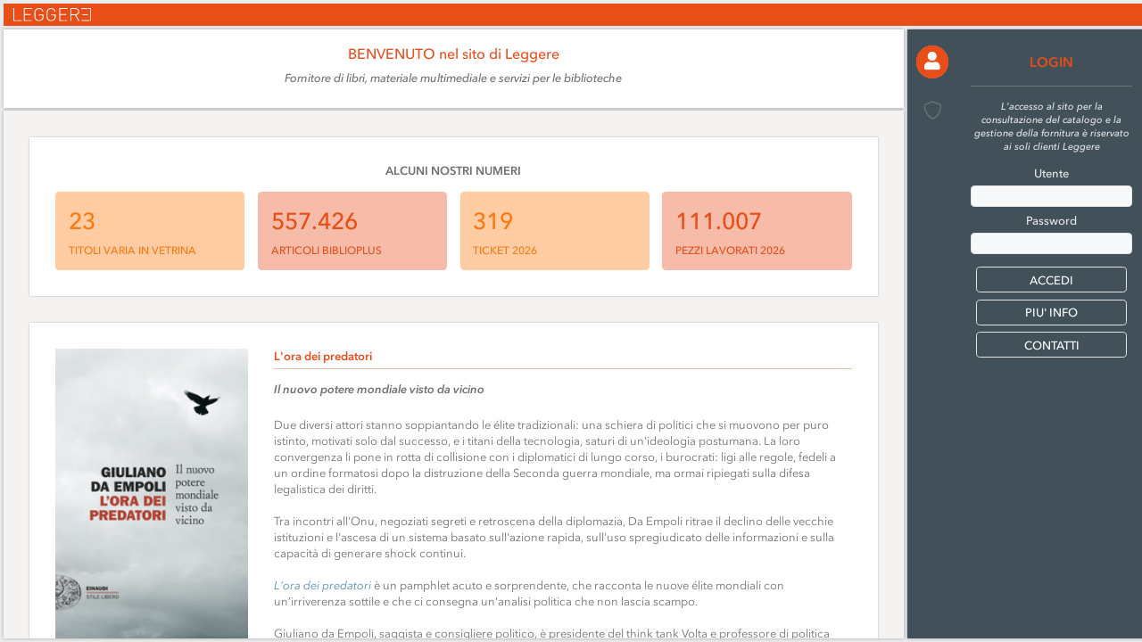

--- FILE ---
content_type: text/html; charset=utf-8
request_url: https://biblioteche.leggere.it/?e=8057092039199
body_size: 10668
content:

<!DOCTYPE html>

<html xmlns="http://www.w3.org/1999/xhtml" lang="it">
<head>
<meta http-equiv="Content-Type" content="text/html; charset=utf-8">
    <title>Leggere</title>
    
    <script src="plugins/aggrid/ag-grid-community.min.js"></script>

    <script src="./plugins/charts/highcharts.src.js"></script>
    <script src="./plugins/charts/modules/exporting.js"></script>
    <script src="./plugins/charts/highcharts-more.js"></script>
    <script src="./plugins/charts/modules/exporting.js"></script>
    <script src="./plugins/charts/modules/export-data.js"></script>
    <script src="./plugins/charts/modules/accessibility.js"></script>

    <link rel="shortcut icon" type="image/x-icon" href="img/favicon_leggere.ico" />
    <link rel="icon" type="image/x-icon" href="img/favicon_leggere.ico" />

    <link href="plugins/fontawesome/css/all.min.css?v=3" rel="stylesheet" />
    <script src="client/jquery.min.js"></script>

    <link href="client/spinner.css?v=v1.84" rel="stylesheet" />
    <script src="client/spinner.js?v=v1.84"></script>
    
    <script src="client/cylinderRoller.js?v=v1.84"></script>
    <script src="client/IconsBar.js?v=v1.84"></script>
    <link href="client/fonts.ashx?v=v1.84" rel="stylesheet">
    <link href="client/css.ashx?f=body&v=v1.84" rel="stylesheet" />
    <link href="client/css.ashx?f=main&v=v1.84" rel="stylesheet" />
    <link href="client/css.ashx?f=dashboard&v=v1.84" rel="stylesheet" />
    <link href="client/css.ashx?f=istituzionale&v=v1.84" rel="stylesheet" />
    <script src="client/main.js?v=v1.84"></script>
    <script src="client/dashboard.js?v=v1.84"></script>
    <script src="client/notifications.js?v=v1.84"></script>
    <link href="client/css.ashx?f=dropdown&v=v1.84" rel="stylesheet" />
    <script src="client/dropdown.js?v=v1.84"></script>
    <script src="client/rbm.js?v=v1.84"></script>
    <script src="client/z3950.js?v=v1.84"></script>
    <script src="client/CheckBoxTree.js?v=v1.84"></script>
    <link href="client/css.ashx?f=CheckBoxTree&v=v1.84" rel="stylesheet" />
    
</head>
<body>
    <iframe src="blank.html" id="formtarget" name="formtarget" style="display: none"></iframe>
        
    <div id="cBody">
        <div id="cHeader">
            <div id="cHeaderLeft">
                <img src="img/Logo.svg" alt="Logo" class="cLogo" onclick="G0.Call('home')"/>
            </div>
            <div id="cHeaderRight">
                <div class="cHeaderLink" onclick="G0.Call('p:home')">Home</div>
                <div class="cHeaderLink" onclick="G0.Call('p:help')">Help</div>
                <div class="cHeaderLink" onclick="G0.Call('logout')">Logout</div>
            </div>
        </div>
        <div id="cHeaderBar">
            
        </div>
        
        <div id="cUserBox">
            
        </div>

        <div id="cMainContentViewPort">
            <noscript><div style="height:100%; overflow:auto">
    <div style="padding-left:10%; padding-bottom:20px;">
        <div><h2>Javascript disabilitato o non funzionante</h2><br />Per poter visualizzare correttamente il sito devi abilitare i Javascript. Verifica il tuo browser e segui le istruzioni qui di seguito elencate!</div>

        <div style="padding:20px">
            <form action="NoScript.aspx">
                <span>Inserisci il tuo nome utente: </span><input type="text" name="user" required /><br /><br />
                <input type="hidden" name="send" value="1" />
                <input type="submit" name="x" value="Invia informazioni sul tuo browser all'assistenza" />
            </form>
        </div>

        <div>
            <h3>Google Chrome</h3>
            <ol>
                <li>Nel menù del browser clicca su "Impostazioni".</li>
                <li>Scendi fino in fondo alla pagina e clicca su "Avanzate"</li>
                <li>Nella sezione "Privacy e sicurezza" clicca sul pulsante "Impostazione sito"</li>
                <li>Nell'elenco che si apre clicca su "JavaScript"</li>
                <li>Modifica la prima opzione da "Bloccato" in "Consentita"</li>
                <li>Chiudi la scheda "Impostazioni".</li>
                <li>Clicca sul pulsante "Ricarica questa pagina" del browser erb per aggiornate la pagina.</li>
            </ol>
        </div>

        <div>
            <h3>Mozilla Firefox</h3>
            <ol>
                <li>Nella barra dell'indirizzo, scrivi about:config e premi Invio.</li>
                <li>Clicca su "Accetta il rischio e continua" (o "Starò attento, lo prometto" se hai una versione non aggiornata di Firefox) se appare un messaggio di avvertimento.</li>
                <li>Nella casella di ricerca, cerca javascript.enabled</li>
                <li>Cambiare la preferenza "javascript.enabled" (pulsante destro e seleziona "Toggle" oppure doppio-click sulla preferenza) per cambiare il valore da "false" a "true".</li>
                <li>Clicca sul pulsante "Ricarica pagina corrente" del browser web per ricaricare la pagina.</li>
            </ol>
        </div>

        <div>
            <h3>Internet Explorer</h3>
            <ol>
                <li>Nella barra del browser, clicca l'icona "Tools" e una volta aperto il menù clicca su "Internet Options".</li>
                <li>Nella finestra "Internet Options" seleziona la scheda "Security".</li>
                <li>Nella scheda "Security" clicca sul pulsante "Custom level...".</li>
                <li>Quando si apre la finestra "Security Settings - Internet Zone", cerca la voce "Scripting".</li>
                <li>Individua la voce "Active Scripting" e seleziona "Enable".</li>
                <li>Quando appare il messaggio "Warning!" con cui ti viene chiesto "Are you sure you want to change the settings for this zone?" clicca sul pulsante "Yes".</li>
                <li>Per chiudere la finestra "Internet Options" clicca sul pulsante "OK".</li>
                <li>Infine clicca sul pulsante del browser "Refresh" per aggiornare la pagina.</li>
            </ol>
        </div>

        <div>
            <h3>Apple Safari</h3>
            <ol>
                <li>Sul menù del browser clicca su "Edit" e seleziona "Preferences".</li>
                <li>Nella finestra "Preferences" seleziona la scheda "Security".</li>
                <li>Nella scheda "Security" individua la sezione "Web content" e spunta la checkbox "Enable Javascript".</li>
                <li>Infine clicca sul pulsante del browser "Reload the current page" per aggiornare la pagina.</li>
            </ol>
        </div>

        <div>
            <h3>Opera</h3>
            <ul>
                <li>Clicca su "Menu", spostati sulla voce "Settings", successivamente sulla voce "Quick Preferences" e infine spunta la checkbox "Enable Javascript".</li>
                <li>Se è visibile "Menu bar" clicca su "Tools", spostati sulla voce "Quick preferences" e spunta la checkbox "Enable Javascript".</li>
            </ul>
        </div>
        <div><u>Nel caso in cui queste procedure non avessero avuto successo, ti invitiamo a scaricare la versione più recente del tuo browser.</u></div>
    </div>
</div></noscript>
            <div id="cMainContentScroller">
                
            </div>
        </div>
        <div id="cMainBarContainer">
            
            <div id="cMenuBar">
                
            </div>
            
        </div>
        

        <div class="cHide" id="cDashboardCommand">
            
        </div>
    </div>
    
    <div id="cDashboardContainer">
        <div class="cDashboardMask"></div>
        <div class="cDashboardContainerContent">
            <div class="cDashboard cDashboardBlack">
                <div id="cDashboardContent"></div>
                <div onclick="G0.Dsh.Hide()" class="cDashboardClose"><i class="fal fa-times"></i></div>
                <!--<div class="cDashboardInfo">
                    <i class="fal fa-lightbulb-on"></i>
                    <div>&nbsp;suggerimento, puoi attivare la dashboard anche con Ctrl+Z</div>
                </div>-->
            </div>
            <div id="cDashboardSpinnerMask"></div>
            <div id="cDashboardSpinner">
                <div>
                    <div>Aggiornamento del cruscotto in corso...</div>
                    <div class="lds-ellipsis"><div></div><div></div><div></div><div></div></div>
                </div>
            </div>
        </div>
        
    </div>
    <div id="XViewer">
        <div class="XViewerMask"></div>
        <div id="XViewerContent"></div>
        <div class="XViewerCommand">
            <i class="fal fa-times" onclick="f_ShowXViewer(true)"></i>
        </div>
    </div>
    <script>G0={Key:'20260119-2142-3400-aeb8-2c9771de950f'};G0.C = function (tag, rt, p, id, ns, rtn, before) {var el;if (ns) el = document.createElementNS(ns, tag);else el = document.createElement(tag);if (id) el.id = id;if (rt) {if (rtn) document.getElementById(rt).innerHTML = '';p = document.getElementById(rt);}try {if (before) p.insertBefore(el, before);else p.appendChild(el);}catch (ex) { alert(ex); }return el;};G0.D = function (n) {if (n.parentElement === null) return;n.parentElement.removeChild(n);};G0.Exception = function (ex) { alert(ex); };G0.Center=function(el){el.style.position='fixed';el.style.top='0px';el.style.left='0px';el.style.bottom='0px';el.style.right='0px';el.style.margin='auto';};G0.Mask=function(){if (this.mask) this.Unmask(true);this.mask=document.createElement('div');this.maskc=document.createElement('div');if (window.GSetMask) GSetMask(this.mask, this.maskc);else {this.mask.style.backgroundColor = '#eee';this.mask.style.opacity = .4;this.mask.style.zIndex = "12000";this.Center(this.mask);this.maskc.style.zIndex = "12000";this.maskc.style.backgroundColor = '#fff';this.maskc.style.width = '150px';this.maskc.style.height = '70px';this.maskc.innerHTML = '<table style="width:100%;height:100%;border:solid 1px #000;"><tr><td align="center">loading...</td></tr></table>';this.Center(this.maskc);}document.body.appendChild(this.mask);document.body.appendChild(this.maskc);};G0.Unmask=function(force){if (this.mask) {if (window.GSetUMask) GSetUMask(this.mask, this.maskc, force);this.maskc.parentElement.removeChild(this.maskc);this.mask.parentElement.removeChild(this.mask);}this.mask=null;this.maskc=null;};G0.P = function (v,t,c,m) {if (!this.maskc.ProgressCancel) {this.maskc.innerHTML = '<table style="background-color:#fff; width:300px;height:100px;margin-left:-50px;margin-top:-75px;border:solid 1px #000; padding:12px"><tr>'+ '<td>'+ '<div id="gprot"></div>'+ '<div style=\"margin:12px; height:25px;border:solid 1px #666;position:relative\"><div id="gprob" style=\"position:absolute;height:25px; background-color:green\"></div></div>'+ '<div id="gproc" align="right"><button id="gprocb" onclick="G0.PCancel(this)">Cancel</button></div>'+ '</td></tr></table>';this.maskc.ProgressText = document.getElementById("gprot");this.maskc.ProgressBar = document.getElementById("gprob");this.maskc.ProgressCancel = document.getElementById("gproc");this.maskc.ProgressCancelButton = document.getElementById("gprocb");this.Center(this.maskc);}this.maskc.ProgressText.textContent = m;this.maskc.ProgressBar.style.width = 100. * v / t + "%";this.maskc.ProgressCancel.style.display = c ? 'block' : 'none';this.maskc.ProgressCancelButton.CancellationCode = c;};G0.PCancel = function (b) {var xmlhttp = new XMLHttpRequest();xmlhttp.open('Post', 'Goraac.ashx', true);xmlhttp.setRequestHeader('Content-type', 'application/x-www-form-urlencoded');var p = 'acc=' + b.CancellationCode + '&gid=' + G0.Key;try { xmlhttp.send(p); b.disabled = true;} catch (ex) { console.log(ex); }};G0.SAction = function (id, a, o) {G0.Busy = true;var xmlhttp = new XMLHttpRequest();xmlhttp.open('POST', 'Gora.ashx', false);xmlhttp.setRequestHeader('Content-type', 'application/x-www-form-urlencoded');var p = 'k=' + this.Key;p += '&id=' + encodeURIComponent(id);p += '&a=' + encodeURIComponent(a);p += '&o=' + encodeURIComponent(o);p += '&inv=' + (G0.InvalidateEvents ? "1" : "0");p += '&as=0';if (this.Vs)for (var i = 0; i < this.Vs.length; i++) p += '&v' + this.Vs[i].Id + '=' + encodeURIComponent(this.ChangeEval(i));this.Vs = null;try { xmlhttp.send(p); } catch (ex) { G0.Busy = false; alert(ex); return; }var r = xmlhttp.responseText;if (r) try { eval(r); } catch (ex) { G0.Busy = false; console.log(r); console.log(ex); alert(ex); return; }G0.Busy = false;};G0.AAction = function (id, a, nm, o) {G0.Busy = true;if (!nm) G0.Mask();var xmlhttp = new XMLHttpRequest();xmlhttp.open('POST', 'Gora.ashx', true);xmlhttp.onreadystatechange = function () {var j = 0, t, r = xmlhttp.responseText;if (r !== null && r.startsWith('G0.P(')) {j = r.lastIndexOf('/*GP*/');if (j > 0) {t = r.substring(0, j);var i = t.lastIndexOf('/*GP*/');if (i > 0) t = t.substring(i + 6);try { eval(t); }catch (ex) { console.log(ex); }}}if (xmlhttp.readyState === 4 && xmlhttp.status === 200) {if (j > 0) r = r.substring(j + 6);if (r) try { eval(r); } catch (ex) { console.log(r); console.log(ex); alert(ex); return; }if (!nm) G0.Unmask();G0.Busy = false;}};xmlhttp.setRequestHeader('Content-type', 'application/x-www-form-urlencoded');var p = 'k=' + this.Key;p += '&id=' + encodeURIComponent(id);p += '&a=' + encodeURIComponent(a);p += '&o=' + encodeURIComponent(o);p += '&inv=' + (G0.InvalidateEvents?"1":"0");p += '&as=1';if (this.Vs)for (var i = 0; i < this.Vs.length; i++) p += '&v' + this.Vs[i].Id + '=' + encodeURIComponent(this.ChangeEval(i));this.Vs = null;try { xmlhttp.send(p); } catch (ex) { if (!nm) G0.Unmask(); G0.Busy = false; alert(ex); return; }};G0.Action = function (id, a, as, m, o) {if(as)this.AAction(id,a, false, o);else this.SAction(id,a, o);};G0.Call = function (m, s) {var as = true;if (s) as = false;G0.Action('', 'call', as, null, m);};G0.Change = function(id, v) {if (!this.Vs) this.Vs = [];for (var i = 0; i < this.Vs.length; i++)if (this.Vs[i].Id === id) {this.Vs[i].V = v;return;}this.Vs[this.Vs.length] = { Id: id, V: v};};G0.ChangeEval = function (i) {if (this.Vs[i].V && this.Vs[i].V.G0Value)return this.Vs[i].V.G0Value();return this.Vs[i].V;};G0.Polling = function (seconds) {G0.PollingV = seconds;if (seconds > 0)window.setTimeout(G0.PollingCall, seconds * 1000);};G0.PollingCall = function () {if (G0.Busy) return G0.Polling(G0.PollingV);var xmlhttp = new XMLHttpRequest();xmlhttp.open('Post', 'Gora.ashx', true);xmlhttp.onreadystatechange = function () {if (xmlhttp.readyState == 4 && xmlhttp.status == 200) {if (G0.Busy) return G0.Polling(G0.PollingV);var r = xmlhttp.responseText;if (r) try { eval(r); } catch (ex) { alert(ex); }G0.Polling(G0.PollingV);}};xmlhttp.setRequestHeader('Content-type', 'application/x-www-form-urlencoded');var p = 'k=' + G0.Key;p += '&plg=1';try { xmlhttp.send(p); } catch (ex) { G0.Polling(G0.PollingV); return; }};G0.GetLayout = function (cont) {if (arguments.length < 3) return;var main, t, j, p, k, v, ps, opt, ls = [], exists;var resp = arguments[1] ? document.getElementById(arguments[1]) : window;for (var arg = 2; arg < arguments.length; arg++) {opt = arguments[arg];main = document.createElement('div');main.innerHTML = opt.H;var n, ar = [], walk = document.createTreeWalker(main, NodeFilter.SHOW_TEXT, null, false);while (n = walk.nextNode()) ar.push(n);ps = [];for (var i = 0; i < ar.length; i++) {j = 0;t = ar[i].textContent;exists = false;for (; ;) {p = t.indexOf('{ph', j);if (p < 0) break;k = t.indexOf('}', p);if (p < 0) break;v = t.substring(p + 3, k);j = p + 1;if (v != parseInt(v, 10)) continue;t = t.substring(0, p) + t.substring(k + 1);j = p;ps.push({ P: ar[i].parentNode, V: v - 1 });exists = true;}if(exists)ar[i].parentNode.removeChild(ar[i]);}ls.push({ Cont: main, Ps: ps, W: opt.W });}var cs = [];for (var i = 0; i < cont.children.length; i++)cs.push(cont.children[i]);if (!G0.Layouts) {G0.Layouts = [];window.addEventListener('resize', G0.LayoutResize);}var ly = { Main: cont, Ls: ls, Cs: cs, X: -1, P: resp };G0.Layouts.push(ly);G0.SetLayout(ly);};G0.LayoutResize = function (e) {if (G0.Layouts)for (var i =0;i < G0.Layouts.length; i++)G0.SetLayout(G0.Layouts[i]);};G0.SetLayout = function (l) {var w = l.P == window ? l.P.innerWidth : l.P.offsetWidth, l, s;s = 0;for (var j = 0; j < l.Ls.length; j++) {if (l.Ls[j].W > w) break;s = j;}if (s == l.X) return;if (l.X >= 0) {for (var j = 0; j < l.Main.children.length; j++)l.Ls[l.X].Cont.appendChild(l.Main.children[j]);}l.X = s;/*l.Main.innerHTML = '';*/s = l.Ls[s];for (var j = 0; j < s.Cont.children.length; j++)l.Main.appendChild(s.Cont.children[j]);for (var j = 0; j < s.Ps.length; j++)s.Ps[j].P.appendChild(l.Cs[s.Ps[j].V]);};G0.DisposeLayout = function (cont) {if (!G0.Layouts) return;var i = -1;for (var i = 0; i < G0.Layouts.length;i++)if (G0.Layouts[i].Main == cont){G0.Layouts.splice(i, 1);break;}};G0.s3=document.body;G0.s3.className='UserTheme cUnlogged';G0.s2=G0.C('div','cMenuBar',G0,null,null,false,null);G0.s2.className='cMenuBar';G0.s4=G0.C('div',null,G0.s2,null,null,false,null);G0.s4.className='cMenuBarIcons';G0.s5=G0.C('div',null,G0.s4,null,null,false,null);G0.s5.className='cMenuBarGroupUserTheme';G0.s6=G0.C('i',null,G0.s5,null,null,false,null);G0.s6.CEclick = function(e){G0.s2.Mb.SelectGroup(this)};G0.s6.addEventListener('click', G0.s6.CEclick);G0.s6.setAttribute('role','button');G0.s6.setAttribute('tabindex','0');G0.s6.className='fal fa-user';G0.s7=G0.C('div',null,G0.s4,null,null,false,null);G0.s7.className='cMenuBarGroupInstTheme';G0.s8=G0.C('i',null,G0.s7,null,null,false,null);G0.s8.CEclick = function(e){G0.s2.Mb.SelectGroup(this)};G0.s8.addEventListener('click', G0.s8.CEclick);G0.s8.setAttribute('role','button');G0.s8.setAttribute('tabindex','0');G0.s8.className='fal fa-shield';G0.s9=G0.C('div',null,G0.s2,null,null,false,null);G0.s9.className='cMenuBarContents';G0.s10=G0.C('div',null,G0.s9,null,null,false,null);G0.s11=G0.C('div',null,G0.s10,null,null,false,null);G0.s11.className='cIconsBarMenu cIconsBarMenuUserTheme cIconsBarLogin';G0.s12=G0.C('div',null,G0.s11,null,null,false,null);G0.s12.className='cIconsBarMenuTitle';G0.s12.textContent='Login';G0.s13=G0.C('div',null,G0.s11,null,null,false,null);G0.s13.className='cIconsBarMenuLineSeparator';G0.s14=G0.C('div',null,G0.s11,null,null,false,null);G0.s14.className='cIconsBarMenuInfo cStandardSeparatorB';G0.s14.textContent='L\'accesso al sito per la consultazione del catalogo e la gestione della fornitura è riservato ai soli clienti Leggere';G0.s15=G0.C('form',null,G0.s11,null,null,false,null);G0.s15.setAttribute('action','blank.html');G0.s15.setAttribute('target','formtarget');G0.s16=G0.C('div',null,G0.s15,null,null,false,null);G0.s16.className='cIconsBarMenuCaption cMiniSeparatorB';G0.s16.textContent='Utente';G0.s17=G0.C('input',null,G0.s15,null,null,false,null);G0.s17.addEventListener('change', function(){G0.Change('G0.s17', G0.s17.value)});G0.s17.addEventListener('keydown', function(){G0.Change('G0.s17', G0.s17.value)});G0.s17.className='cDemiSeparatorB';G0.s18=G0.C('div',null,G0.s15,null,null,false,null);G0.s18.className='cIconsBarMenuCaption cMiniSeparatorB';G0.s18.textContent='Password';G0.s19=G0.C('input',null,G0.s15,null,null,false,null);G0.s19.addEventListener('change', function(){G0.Change('G0.s19', G0.s19.value)});G0.s19.addEventListener('keydown', function(){G0.Change('G0.s19', G0.s19.value)});G0.s19.setAttribute('type','password');G0.s19.className='cStandardSeparatorB';G0.s20=G0.C('input',null,G0.s15,null,null,false,null);G0.s20.AclickFn=function(e,t){G0.Action('G0.s20', 'click', 1,null,t)};G0.s20.addEventListener('click', G0.s20.AclickFn);G0.s20.setAttribute('type','submit');G0.s20.setAttribute('role','button');G0.s20.setAttribute('tabindex','0');G0.s20.className='cIconsBarMenuButton cDemiSeparatorB';G0.s20.value='ACCEDI';G0.s21=G0.C('div',null,G0.s11,null,null,false,null);G0.s21.CEclick = function(e){window.open('http://www.leggere.it');};G0.s21.addEventListener('click', G0.s21.CEclick);G0.s21.setAttribute('role','button');G0.s21.setAttribute('tabindex','0');G0.s21.className='cIconsBarMenuButton cDemiSeparatorB';G0.s21.textContent='PIU\' INFO';G0.s22=G0.C('div',null,G0.s11,null,null,false,null);G0.s22.AclickFn=function(e,t){G0.Action('G0.s22', 'click', 1,null,t)};G0.s22.addEventListener('click', G0.s22.AclickFn);G0.s22.setAttribute('role','button');G0.s22.setAttribute('tabindex','0');G0.s22.className='cIconsBarMenuButton cDemiSeparatorB';G0.s22.textContent='CONTATTI';G0.s23=G0.C('div',null,G0.s9,null,null,false,null);G0.s24=G0.C('div',null,G0.s23,null,null,false,null);G0.s24.className='cIconsBarMenu cIconsBarMenuInstTheme';G0.s25=G0.C('div',null,G0.s24,null,null,false,null);G0.s25.className='cIconsBarMenuTitle cStandardSeparatorB';G0.s25.textContent='LEGGERE SRL';G0.s26=G0.C('div',null,G0.s24,null,null,false,null);G0.s26.AclickFn=function(e,t){G0.Action('G0.s26', 'click', 1,null,t)};G0.s26.addEventListener('click', G0.s26.AclickFn);G0.s26.setAttribute('role','button');G0.s26.setAttribute('tabindex','0');G0.s26.className='cIconsBarMenuLink';G0.s26.innerHTML='<span>CHI SIAMO</span>';G0.s27=G0.C('div',null,G0.s24,null,null,false,null);G0.s27.AclickFn=function(e,t){G0.Action('G0.s27', 'click', 1,null,t)};G0.s27.addEventListener('click', G0.s27.AclickFn);G0.s27.setAttribute('role','button');G0.s27.setAttribute('tabindex','0');G0.s27.className='cIconsBarMenuLink';G0.s27.innerHTML='<span>DOVE SIAMO</span>';G0.s28=G0.C('div',null,G0.s24,null,null,false,null);G0.s28.AclickFn=function(e,t){G0.Action('G0.s28', 'click', 1,null,t)};G0.s28.addEventListener('click', G0.s28.AclickFn);G0.s28.setAttribute('role','button');G0.s28.setAttribute('tabindex','0');G0.s28.className='cIconsBarMenuLink';G0.s28.innerHTML='<span>SERVIZI</span>';G0.s29=G0.C('div',null,G0.s24,null,null,false,null);G0.s29.AclickFn=function(e,t){G0.Action('G0.s29', 'click', 1,null,t)};G0.s29.addEventListener('click', G0.s29.AclickFn);G0.s29.setAttribute('role','button');G0.s29.setAttribute('tabindex','0');G0.s29.className='cIconsBarMenuLink';G0.s29.innerHTML='<span>CERTIFICAZIONI</span>';G0.s30=G0.C('div',null,G0.s24,null,null,false,null);G0.s30.AclickFn=function(e,t){G0.Action('G0.s30', 'click', 1,null,t)};G0.s30.addEventListener('click', G0.s30.AclickFn);G0.s30.setAttribute('role','button');G0.s30.setAttribute('tabindex','0');G0.s30.className='cIconsBarMenuLink';G0.s30.innerHTML='<span>PRIVACY</span>';G0.s31=G0.C('div',null,G0.s24,null,null,false,null);G0.s31.AclickFn=function(e,t){G0.Action('G0.s31', 'click', 1,null,t)};G0.s31.addEventListener('click', G0.s31.AclickFn);G0.s31.setAttribute('role','button');G0.s31.setAttribute('tabindex','0');G0.s31.className='cIconsBarMenuLink';G0.s31.innerHTML='<span>TRACCIABILIT&#192;</span>';G0.s32=G0.C('div',null,G0.s24,null,null,false,null);G0.s32.AclickFn=function(e,t){G0.Action('G0.s32', 'click', 1,null,t)};G0.s32.addEventListener('click', G0.s32.AclickFn);G0.s32.setAttribute('role','button');G0.s32.setAttribute('tabindex','0');G0.s32.className='cIconsBarMenuLink';G0.s32.innerHTML='<span>COMPATIBILIT&#192;</span>';G0.s33=G0.C('div',null,G0.s24,null,null,false,null);G0.s33.AclickFn=function(e,t){G0.Action('G0.s33', 'click', 1,null,t)};G0.s33.addEventListener('click', G0.s33.AclickFn);G0.s33.setAttribute('role','button');G0.s33.setAttribute('tabindex','0');G0.s33.className='cIconsBarMenuLink';G0.s33.innerHTML='<span>COMMERCIO ETICO</span>';G0.s34=G0.C('div',null,G0.s24,null,null,false,null);G0.s34.AclickFn=function(e,t){G0.Action('G0.s34', 'click', 1,null,t)};G0.s34.addEventListener('click', G0.s34.AclickFn);G0.s34.setAttribute('role','button');G0.s34.setAttribute('tabindex','0');G0.s34.className='cIconsBarMenuLink';G0.s34.innerHTML='<span>CATALOGO</span>';G0.s35=G0.C('div',null,G0.s24,null,null,false,null);G0.s35.AclickFn=function(e,t){G0.Action('G0.s35', 'click', 1,null,t)};G0.s35.addEventListener('click', G0.s35.AclickFn);G0.s35.setAttribute('role','button');G0.s35.setAttribute('tabindex','0');G0.s35.className='cIconsBarMenuLink';G0.s35.innerHTML='<span>CLIENTI</span>';G0.s36=G0.C('div',null,G0.s24,null,null,false,null);G0.s36.AclickFn=function(e,t){G0.Action('G0.s36', 'click', 1,null,t)};G0.s36.addEventListener('click', G0.s36.AclickFn);G0.s36.setAttribute('role','button');G0.s36.setAttribute('tabindex','0');G0.s36.className='cIconsBarMenuLink cIconsBarMenuLinkLast';G0.s36.innerHTML='<span>CONTATTI</span>';G0.s2.Mb=f_MenuBar(G0.s2);G0.s2.Mb.Select(0,0);G0.cMainContentScroller=document.getElementById('cMainContentScroller');G0.s37=G0.C('div',null,G0.cMainContentScroller,null,null,false,null);G0.s37.className='cMainContent';G0.s38=G0.C('div',null,G0.s37,null,null,false,null);G0.s38.innerHTML='<link href="./client/css.ashx?f=home" rel="stylesheet" />\r\n<!--\r\n<div class="ContentBox cPostPreview">\r\n    <div class="cHomeBoxTitle">BENVENUTI NEL NUOVO SITO DI LEGGERE!</div>\r\n    <div>Se hai problemi con questa nuova versione <b><a href="mailto:assistenza@leggere.it">segnalacelo</a></b>!</div>\r\n    <div>il vecchio sito sarà comunque accessibile fino al 31/03/2020 cliccando <b><a href="http://old.leggere.it" target="_blank">QUI</a></b></div>\r\n    <br />\r\n    <div id="containerCountDown">\r\n        <div class="cIntroLinks cIntroLinks2">\r\n            <div>\r\n                <div id="dd"></div>\r\n                <div>GIORNI</div>\r\n            </div>\r\n            <div>\r\n                <div id="hh"></div>\r\n                <div>ORE</div>\r\n            </div>\r\n            <div>\r\n                <div id="mm"></div>\r\n                <div>MINUTI</div>\r\n            </div>\r\n            <div>\r\n                <div id="ss"></div>\r\n                <div>SECONDI</div>\r\n            </div>\r\n        </div>\r\n    </div>\r\n</div>\r\n-->\r\n<div class="ContentBox ">\r\n    <div class="cHomeBoxTitle">ALCUNI NOSTRI NUMERI</div>\r\n    <div class="cIntroLinks">\r\n        <div><div>23</div><div>TITOLI VARIA IN VETRINA</div></div><div><div>557.426</div><div>ARTICOLI BIBLIOPLUS</div></div><div><div>319</div><div>TICKET 2026</div></div><div><div>111.007</div><div>PEZZI LAVORATI 2026</div></div>\r\n    </div>\r\n</div>\r\n<div class="ContentBox cIntroEvidenza">\r\n    <div>\r\n        <img src="arimg.ashx?e=9788806270612&amp;w=192&amp;h=288" onerror="FixCover(this,\'Baricco, Alessandro\',\'THE GAME\');">\r\n    </div>\r\n    <div>\r\n        <div class="cIntroEvidenzaTitle">L&#39;ora dei predatori</div>\r\n        <div class="cIntroEvidenzaSubtitle"><i>Il nuovo potere mondiale visto da vicino</i></div>\r\n        <div class="cIntroEvidenzaAbstract">\r\n            \r\n  <p>Due diversi attori stanno soppiantando le &#233;lite tradizionali: una schiera di politici che si muovono per puro istinto, motivati solo dal successo, e i titani della tecnologia, saturi di un\'ideologia postumana. La loro convergenza li pone in rotta di collisione con i diplomatici di lungo corso, i burocrati: ligi alle regole, fedeli a un ordine formatosi dopo la distruzione della Seconda guerra mondiale, ma ormai ripiegati sulla difesa legalistica dei diritti. <br /><br />Tra incontri all\'Onu, negoziati segreti e retroscena della diplomazia, Da Empoli ritrae il declino delle vecchie istituzioni e l\'ascesa di un sistema basato sull\'azione rapida, sull\'uso spregiudicato delle informazioni e sulla capacit&#224; di generare shock continui.<br /><br /><em><em><a style="color: " href="https://biblioteche.leggere.it/?q=9788806270612&p=ricercalibera"><em><em>L\'ora dei predatori</em></em></a></em></em>&#160;&#232; un pamphlet acuto e sorprendente, che racconta le nuove &#233;lite mondiali con un&#8217;irriverenza sottile e che ci consegna un\'analisi politica che non lascia scampo.<br /><br />Giuliano da Empoli, saggista e consigliere politico, &#232; presidente del think tank Volta e professore di politica comparata all\'Istituto di studi politici di Parigi. Tra i suoi scritti,&#160;<em>Il mago del Cremlino</em> e <em>Gli ingegneri del caos</em>.</p>\r\n\r\n        </div>\r\n    </div>\r\n</div>\r\n\r\n<div class="cHomeBoxPair">\r\n    <div class="ContentBox cPostPreview">\r\n        <div class="cHomeBoxTitle">NEWS DAL BLOG DI LEGGERE</div>\r\n        <div class="cHomeBoxPair2" style="display:flex">\r\n            <div><a href="https://blog.leggere.it/blog/post/speciale-ragazzi-storie-illustrate-gen26" target="_blank"><div class="cPostPreviewImg" style="background: url(https://blog.leggere.it/storage/app/uploads/public/696/deb/c02/thumb_1108_228_175_0_0_crop.jpg)"></div><div><div class="cPostPreviewTitle" title="Speciale Ragazzi: Storie illustrate">Speciale Ragazzi: Storie illustrate</div><div class="cPostPreviewContent">Proponiamo una selezione di 100 storie illustrate per ragazzi, pubblicate tra giugno e dicembre 2...</div></div></a></div><div><a href="https://blog.leggere.it/blog/post/giornata-della-memoria-2026-saggistica" target="_blank"><div class="cPostPreviewImg" style="background: url(https://blog.leggere.it/storage/app/uploads/public/696/a6e/c56/thumb_1107_228_175_0_0_crop.jpg)"></div><div><div class="cPostPreviewTitle" title="Giornata della Memoria 2026 - Saggistica">Giornata della Memoria 2026 - Saggistica</div><div class="cPostPreviewContent">In occasione della Giornata della Memoria, che ricorre il 27 gennaio, proponiamo una selezione di...</div></div></a></div>\r\n        </div>\r\n        <div class="cCenteredCommands">\r\n            <a href="https://blog.leggere.it" target="_blank" class="cButton" style="text-decoration:none">VAI AL BLOG</a>\r\n        </div>\r\n    </div>\r\n    <div class="ContentBox cPostPreview">\r\n        <div class="cHomeBoxTitle">TUTORIAL</div>\r\n        <div align="center">\r\n            <video controls style="width:33rem">\r\n                <source src="video/tutorial/10_Tutorial/01 Presentazione sito.mp4" type="video/mp4" />\r\n                Il tuo browser non supporta i video\r\n            </video>\r\n        </div>\r\n        <div class="cCenteredCommands">\r\n            <a href="https://twitter.com/leggeresrl" target="_blank" class="cButton cButtonSocial">\r\n                <i class="fab fa-twitter"></i>\r\n            </a>\r\n            <a href="https://www.facebook.com/leggeresrl/?ref=settings" target="_blank" class="cButton cButtonSocial">\r\n                <i class="fab fa-facebook-f"></i>\r\n            </a>\r\n            <a href="https://www.instagram.com/leggeresrl/?hl=it" target="_blank" class="cButton cButtonSocial">\r\n                <i class="fab fa-instagram"></i>\r\n            </a>\r\n        </div>\r\n    </div>\r\n</div>\r\n\r\n';G0.cMainContentScroller.scrollTop=0;G0.cHeaderBar=document.getElementById('cHeaderBar');G0.s39=G0.C('div',null,G0.cHeaderBar,null,null,false,null);G0.s39.className='IntroBar';G0.s39.innerHTML='<div>BENVENUTO nel sito di Leggere</div>\r\n<div>Fornitore di libri, materiale multimediale e servizi per le biblioteche</div>';G0.cUserBox=document.getElementById('cUserBox');G0.H={};history.replaceState(0, '');window.onpopstate = function (e) {if(e.state!=null)G0.AAction(null, 'historychange', null, e.state);};G0.H.Push = function(p, url){history.pushState(p, '', url);};G0.Dsh = f_OverlayDashboardInit();G0.Ns=f_NotificationsInit(G0);</script>
    <script>
(function () {
var s = document.createElement("script"),
e = !document.body ? document.querySelector("head") : document.body;
s.src = "https://eu.acsbapp.com/apps/app/dist/js/app.js";
s.async = true;
s.onload = function () {
acsbJS.init({
statementLink: "",
footerHtml: '<a href="https://www.accessiway.com/it/home/" target="_blank">AccessiWay. The Web Accessibility Solution</a>', hideMobile: false,
hideTrigger: false,
language: "it",
position: "left",
leadColor: "#0069fb",
triggerColor: "#004fce",
triggerRadius: "50%",
triggerPositionX: "left",
triggerPositionY: "bottom",
triggerIcon: "people",
triggerSize: "medium",
triggerOffsetX: 20,
triggerOffsetY: 20,
mobile: {
triggerSize: "medium",
triggerPositionX: "left",
triggerPositionY: "bottom",
triggerOffsetX: 10,
triggerOffsetY: 10,
triggerRadius: "50%",
},
});
};
e.appendChild(s);
})();
    </script>
</body>
</html>


--- FILE ---
content_type: text/css; charset=utf-8
request_url: https://biblioteche.leggere.it/client/fonts.ashx?v=v1.84
body_size: 304
content:
@font-face{ font-family: 'Avenir Next LT Pro';src:url('../plugins/AvenirNextPro/Linotype - Avenir Next LT Pro Ultra Light.ttf');format('truetype');font-weight:100; font-style:normal;}
@font-face{ font-family: 'Avenir Next LT Pro';src:url('../plugins/AvenirNextPro/Linotype - Avenir Next LT Pro Ultra Light Italic.ttf');format('truetype');font-weight:100; font-style:italic;}
@font-face{ font-family: 'Avenir Next LT Pro';src:url('../plugins/AvenirNextPro/Linotype - Avenir Next LT Pro Light.ttf');format('truetype');font-weight:200; font-style:normal;}
@font-face{ font-family: 'Avenir Next LT Pro';src:url('../plugins/AvenirNextPro/Linotype - Avenir Next LT Pro Light Italic.ttf');format('truetype');font-weight:200; font-style:italic;}
@font-face{ font-family: 'Avenir Next LT Pro';src:url('../plugins/AvenirNextPro/Linotype - Avenir Next LT Pro.ttf');format('truetype');font-weight:300; font-style:normal;}
@font-face{ font-family: 'Avenir Next LT Pro';src:url('../plugins/AvenirNextPro/Linotype - Avenir Next LT Pro Italic.ttf');format('truetype');font-weight:300; font-style:italic;}
@font-face{ font-family: 'Avenir Next LT Pro';src:url('../plugins/AvenirNextPro/Linotype - Avenir Next LT Pro Medium.ttf');format('truetype');font-weight:400; font-style:normal;}
@font-face{ font-family: 'Avenir Next LT Pro';src:url('../plugins/AvenirNextPro/Linotype - Avenir Next LT Pro Medium Italic.ttf');format('truetype');font-weight:400; font-style:italic;}
@font-face{ font-family: 'Avenir Next LT Pro';src:url('../plugins/AvenirNextPro/Linotype - Avenir Next LT Pro Demi.ttf');format('truetype');font-weight:500; font-style:normal;}
@font-face{ font-family: 'Avenir Next LT Pro';src:url('../plugins/AvenirNextPro/Linotype - Avenir Next LT Pro Demi Italic.ttf');format('truetype');font-weight:500; font-style:italic;}
@font-face{ font-family: 'Avenir Next LT Pro';src:url('../plugins/AvenirNextPro/Linotype - Avenir Next LT Pro Bold.ttf');format('truetype');font-weight:600; font-style:normal;}
@font-face{ font-family: 'Avenir Next LT Pro';src:url('../plugins/AvenirNextPro/Linotype - Avenir Next LT Pro Bold Italic.ttf');format('truetype');font-weight:600; font-style:italic;}
@font-face{ font-family: 'Avenir Next LT Pro';src:url('../plugins/AvenirNextPro/Linotype - Avenir Next LT Pro Heavy.ttf');format('truetype');font-weight:700; font-style:normal;}
@font-face{ font-family: 'Avenir Next LT Pro';src:url('../plugins/AvenirNextPro/Linotype - Avenir Next LT Pro Heavy Italic.ttf');format('truetype');font-weight:700; font-style:italic;}


--- FILE ---
content_type: text/css; charset=utf-8
request_url: https://biblioteche.leggere.it/client/css.ashx?f=body&v=v1.84
body_size: 3911
content:
body,html {border:0; margin:0; color:#707070; font-size:calc(100vw * 14 / 1400);font-family:'Avenir Next LT Pro'; background-color:#EAEBEC;}
#cBody {position: fixed; height:calc(100% - 0.57143rem); width:100%; transform-origin: top left; display: grid; left:0rem; grid-template-rows: [header] auto [headerbar] auto [contents] 1fr [footer] auto; grid-template-columns: [left] 1fr [right] auto; grid-gap:0.28571rem; margin:0.28571rem; }
@media screen and (min-width:1400px) {
    html, body{font-size:14px;}
    #cBody{left:calc(50vw - 700px); width:1400px;}
}
@media screen {
   .printonly{display:none !important}
}
@media print {
    .noprint{display:none !important}
}
b{font-weight:500;}
.cLogo{width:6.85714rem; cursor:pointer;}
input{border-radius:0.35714rem; background-color:#F7F8F9; height:1.71429rem; border: 0.07143rem solid #e5e5e5; padding:0rem 0.42857rem 0rem 0.42857rem; color:#707070; font-size:1rem; }
input[type=submit]{font-family:'Avenir Next LT Pro'; }
select{border-radius:0.35714rem; background-color:#F7F8F9; height:1.71429rem; border: 0.07143rem solid #e5e5e5; padding:0rem 0.42857rem 0rem 0.42857rem; color:#707070; font-size:1rem}
select.cDisabled{opacity:.50}
input.FormControlBoxElement.cDisabled{opacity:.50}
.cButton{border-radius:0.35714rem; height:1.71429rem; padding:0rem 0.85714rem 0rem 0.85714rem; border: 0.07143rem solid #e5e5e5; color:#707070; display:flex; align-items:center; justify-content:center; cursor:pointer; user-select:none;}
.cButton:hover:not(.cDisabled){font-weight:500;}
.cButton.cDisabled{background-color:#e5e5e5; cursor:default; pointer-events:none}
.cFlatButton{display:flex; align-items:center; justify-content:center; cursor:pointer; user-select:none;}
.cFlatButton:hover:not(.cDisabled){font-weight:500;}
.cFlatButton.cDisabled{background-color:#e5e5e5; cursor:default;}
/*Header*/
#cHeader{display:flex; background-color:#ccc; transition: background-color linear 0.5s; grid-row:header; align-items:center; height:2rem; font-size:0.85714rem;}
.cUnlogged #cHeaderRight{display:none;}
.cUnlogged #cHeader{grid-column:1 / span 2}
.UserTheme #cHeader{background-color:#E94E18}
.SearchTheme #cHeader{background-color:#FF780D}
.ManageTheme #cHeader{background-color:#55A3A9}
.InstTheme #cHeader{background-color:#55A98C}
.StatsTheme #cHeader{background-color:#558EB1}
.HisTheme #cHeader{background-color:#517AB5}
#cHeaderLeft{flex:1; display:flex; align-items:center; padding-left:0.85714rem;}
#cHeaderRight{display:flex; align-items:center;}
.cHeaderLink{padding-right:1.42857rem; text-transform:uppercase; cursor:pointer; color:#fff; text-decoration:none;}
.cHeaderLink:hover{font-weight:500;}
/*Header Bar - Search*/
#cHeaderBar{ box-shadow:0px 0px 0.28571rem #0000004D; display:flex; align-items:center; grid-row:headerbar; height:6.85714rem; background-color:#fff}
#cUserBox{ display:flex; align-items:stretch; grid-row:header / span 2; grid-column:right;}
.cUnlogged #cUserBox{display:none;}
.cUserBoxIco{width:4.42857rem; background-color:#6C767D; font-size:1.71429rem; padding-top:2.14286rem; display:flex; justify-content:center; align-items:flex-start; cursor:pointer;}
.cUserBoxIco>i{background-color:#fff; color:#6C767D; border-radius:0.35714rem; width:2.85714rem; height:2.85714rem; display:flex; align-items:center; justify-content:center; color:$UltraLigthGray}
.cUserBoxIco>div{border-radius:0.35714rem; width:2.85714rem; height:2.85714rem; background-color:#fff; padding:0.28571rem; box-sizing:border-box;}
.cUserBoxInfo{background-color:#6C767D; flex:1; display:flex; flex-direction:column; color:#fff; font-size:12px;}
.cUserBoxInfo>div{overflow:hidden; max-width:16.57143rem; padding-bottom:0.57143rem}
.cUserBoxInfo>div:first-child{text-transform:uppercase; margin-top:2.14286rem}
.cUserBoxInfo>select{width:15.85714rem; margin-top:0.85714rem; justify-self:stretch; border:none; background-color:transparent; color:#fff; padding:0; border-bottom:0.03571rem solid #e5e5e5; border-radius:0;}
.cUserBoxInfo>select>option{color:#707070}
/*Content*/
#cMainContentViewPort{box-shadow:0px 0px 0.28571rem #0000004D; flex:1; position:relative; grid-row:contents / span 2; background-color:#F4F3F1}
#cMainContentScroller{width:100%; height:100%; overflow:auto; position:absolute; display:flex; flex-direction:column;}
.cMainContent{flex:1; display:flex; flex-direction:column; padding:2.28571rem;}
.ContentBox{box-shadow:0px 0px 0.14286rem #0000004D;background-color:#fff;padding:2.28571rem; margin-bottom:2.28571rem; position:relative; }
.cMultiPageStrip{display:flex; align-items:center; justify-content:space-around; box-shadow:0px 0px 0.14286rem #0000004D;background-color:#fff;padding:2.28571rem; margin-bottom:2.28571rem; }
.cMultiPageStrip>div{cursor:pointer; text-transform:uppercase; font-weight:600}
.UserTheme .cMultiPageStrip>.cSelected{color:#E94E18;}
.SearchTheme .cMultiPageStrip>.cSelected{color:#FF780D;}
.ManageTheme .cMultiPageStrip>.cSelected{color:#55A3A9;}
.InstTheme .cMultiPageStrip>.cSelected{color:#55A98C;}
.StatsTheme .cMultiPageStrip>.cSelected{color:#558EB1;}
.HisTheme .cMultiPageStrip>.cSelected{color:#517AB5;}
/*Icons Toolbar*/
#cMainBarContainer{box-shadow:0px 0px 0.28571rem #0000004D; display:flex; grid-row:contents; grid-column:right;background-color:#425059}
.cUnlogged #cMainBarContainer{grid-row:2 / span 3}
/*Dashboard*/
#cDashboardCommand{box-shadow:0px 0px 0.28571rem #0000004D; display:flex; text-align:center; grid-column:right; grid-row:footer;}
.cDashboardCommandLeft{width:4.42857rem; background-color:#6C767D; font-size:1.71429rem; padding-top:2.14286rem; display:flex; align-items:center; flex-direction:column;}
.cDashboardCommandLeft i{cursor:pointer; color:#6C767D; background-color:#425059; width:2.85714rem; height:2.85714rem; border-radius:0.35714rem; display:flex; align-items:center; justify-content:center;}
.cDashboardCommandLeft i:hover{color:#fff}
.cDashboardCommandRight{display:flex; flex-direction:column; align-items:stretch; flex:1; background-color:#6C767D; color:#fff;padding:2.14286rem 0.57143rem 2.14286rem 0}
.cDashboardCommandRight>div{display:flex;padding-top:0.28571rem;}
.cDashboardCommandRight>div>span:first-child{flex:1; display:block; text-align:left;}
.cDashboardCommandRight>div:first-child{font-size:1.14286rem; font-weight:500; display:flex; align-items:center; justify-content:center; padding-bottom:0.85714rem}
.cDashboardCommandRight>div:last-child{color:#47F179}
.cDashboardCommandLoading{display:flex; align-items:center; justify-content:center; padding:1.14286rem; width:100%;background-color:#6C767D; color:#eee}
.cDashboardCommandLoading>i{font-size:1.5rem}
.cDashboardCommandLoading>div{text-transform:uppercase; padding-left:0.85714rem;}
/*Search Bar*/
.cSearchBar{display:flex; flex:1; align-items:center; padding:1.71429rem; }
.cSearchBarTextBox{display:flex; align-items:center; padding:0.85714rem; flex:1; box-sizing:border-box; height:3.42857rem; border-radius:0.35714rem; background-color:#F7F8F9; border: 0.07143rem solid #e5e5e5;}
.cSearchBarTextBox input{ flex:1; height:100%; border:0; background-color:transparent;font-size:1rem;}
.cSearchBarTextBox i{ font-size:1.71429rem; color:#FF780D; cursor:pointer; user-select:none;}
.cSearchBarTextBox input::placeholder {font-family:'Avenir Next LT Pro'; font-style: italic; color: #707070; text-align:center;  opacity: 0.5;}
.cSearchBarButton2{font-size:1rem; border:solid 0.07143rem #FF780D; border-radius:0.35714rem; color:#FF780D; height:3.42857rem; margin-left:1.71429rem; width:12.57143rem; display:flex; align-items:center; justify-content:center; cursor:pointer; user-select:none; box-sizing:border-box;}
.cSearchBarButton2:hover{font-weight:500;}
/*MenuBar*/
.cMenuBar{display:flex; color:#6C767D;}
.cMenuBarIconsGroupMulti.cSelected{color:#fff}
.cMenuBarIcons{display:flex; width:4.42857rem; align-items:center; flex-direction:column; width:4.42857rem; }
.cMenuBarIcons>div{display:flex; flex-direction:column; margin-top:1.42857rem; border-radius:1.42857rem;}
.cMenuBarIcons>div>i{width:2.85714rem; height:2.85714rem; font-size:1.57143rem; display:flex; align-items:center; justify-content:center; border-radius:1.42857rem; cursor:pointer; position:relative; transition:color linear 0.5s, background-color linear 0.5s; }
.cMenuBarIcons>.cSelected>.cSelected{color:#fff}
.cMenuBarIcons>div>i:not(:first-child){margin-top:0.71429rem}
.cMenuBarGroupUserTheme.cSelected{background-color:#EE7A54;}
.cMenuBarGroupSearchTheme.cSelected{background-color:#FF9949;}
.cMenuBarGroupManageTheme.cSelected{background-color:#7FBABE;}
.cMenuBarGroupInstTheme.cSelected{background-color:#7FBEA8;}
.cMenuBarGroupStatsTheme.cSelected{background-color:#7FAAC4;}
.cMenuBarGroupHisTheme.cSelected{background-color:#7C9BC7;}
.cMenuBarGroupUserTheme.cSelected>.cSelected{background-color:#E94E18;}
.cMenuBarGroupSearchTheme.cSelected>.cSelected{background-color:#FF780D;}
.cMenuBarGroupManageTheme.cSelected>.cSelected{background-color:#55A3A9;}
.cMenuBarGroupInstTheme.cSelected>.cSelected{background-color:#55A98C;}
.cMenuBarGroupStatsTheme.cSelected>.cSelected{background-color:#558EB1;}
.cMenuBarGroupHisTheme.cSelected>.cSelected{background-color:#517AB5;}
.cMenuBarIcons>:not(.cSelected)>:not(:first-child){display:none}
.cMenuBarContents{width:16.42857rem;}
/*Icons Bar*/
.cIconsBar{position:relative; }
.cIconsBarCursor{opacity:0;}
.cIconsBarIco{width:2.85714rem; height:2.85714rem; font-size:1.57143rem; display:flex; align-items:center; justify-content:center; border-radius:1.42857rem; margin-top:1.42857rem; cursor:pointer; position:relative; transition:color linear 0.5s, background-color linear 0.5s; }
.cIconsBarIcoSelected{color:#fff; }
.cIconsBarGroupUserTheme .cIconsBarIcoSelected{background-color:#E94E18;}
.cIconsBarGroupSearchTheme .cIconsBarIcoSelected{background-color:#FF780D;}
.cIconsBarGroupManageTheme .cIconsBarIcoSelected{background-color:#55A3A9;}
.cIconsBarGroupInstTheme .cIconsBarIcoSelected{background-color:#55A98C;}
.cIconsBarGroupStatsTheme .cIconsBarIcoSelected{background-color:#558EB1;}
.cIconsBarGroupHisTheme .cIconsBarIcoSelected{background-color:#517AB5;}
.cIconsBarMenu{padding-top:2.14286rem; display:flex; flex-direction:column; align-items:center; color:#EAEBEC;}
.cIconsBarMenu form{display:flex; flex-direction:column; align-items:center; align-self:stretch;}
.cIconsBarMenu input{align-self:stretch;}
.cIconsBarMenuLineSeparator{border-bottom:0.07143rem solid #6C767D ; height:1.14286rem; margin-bottom:1.14286rem; align-self:stretch;}
.cIconsBarMenuTitle{text-align:center; letter-spacing:0; font-size:1.14286rem; text-transform:uppercase; font-weight:500;}
.cIconsBarMenuUserTheme .cIconsBarMenuTitle{color:#E94E18;}
.cIconsBarMenuSearchTheme .cIconsBarMenuTitle{color:#FF780D;}
.cIconsBarMenuManageTheme .cIconsBarMenuTitle{color:#55A3A9;}
.cIconsBarMenuInstTheme .cIconsBarMenuTitle{color:#55A98C;}
.cIconsBarMenuStatsTheme .cIconsBarMenuTitle{color:#558EB1;}
.cIconsBarMenuHisTheme .cIconsBarMenuTitle{color:#517AB5;}
.cIconsBarMenuLink{display:flex; border-top:solid 0.03571rem #6C767D; padding:0.71429rem 0rem 0.42857rem 0.57143rem; margin:0rem 1.14286rem 0rem 0rem; align-items:center; align-self:stretch; cursor:pointer; transition: color linear 0.5s; }
.cIconsBarMenuLink:hover{font-weight:500;}
.cIconsBarMenuItemSelected{font-weight:500; margin-right:0 !important}
.cIconsBarMenuUserTheme .cIconsBarMenuItemSelected{background-color:#E94E18}
.cIconsBarMenuSearchTheme .cIconsBarMenuItemSelected{background-color:#FF780D}
.cIconsBarMenuManageTheme .cIconsBarMenuItemSelected{background-color:#55A3A9}
.cIconsBarMenuInstTheme .cIconsBarMenuItemSelected{background-color:#55A98C}
.cIconsBarMenuStatsTheme .cIconsBarMenuItemSelected{background-color:#558EB1}
.cIconsBarMenuHisTheme .cIconsBarMenuItemSelected{background-color:#517AB5}
.cIconsBarMenuLinkLast{border-bottom:solid 0.07143rem #6C767D; }
.cIconsBarMenu select{display:block; align-self:stretch; margin:0rem 0.57143rem 0rem 0.57143rem;}
.cIconsBarMenuLinkSub{margin:0rem 1.14286rem 0 2.28571rem; flex:1; text-align:right; box-sizing:border-box; border:0;}
.cIconsBarMenuLinkSub{border-bottom:solid 1px #6C767D;}
.cIconsBarMenuLink:not(.cIconsBarMenuLinkSub) +.cIconsBarMenuLinkSub{border-top:solid 1px #6C767D; margin-top:0.85714rem}
.cIconsBarMenuLinkSub:not(.cHide)+.cIconsBarMenuLink:not(.cIconsBarMenuLinkSub){margin-top:1.14286rem}
.cIconsBarMenuUserTheme .cIconsBarMenuLinkSub.cIconsBarMenuItemSelected{background-color:#EE7A54}
.cIconsBarMenuSearchTheme .cIconsBarMenuLinkSub.cIconsBarMenuItemSelected{background-color:#FF9949}
.cIconsBarMenuManageTheme .cIconsBarMenuLinkSub.cIconsBarMenuItemSelected{background-color:#7FBABE}
.cIconsBarMenuInstTheme .cIconsBarMenuLinkSub.cIconsBarMenuItemSelected{background-color:#7FBEA8}
.cIconsBarMenuStatsTheme .cIconsBarMenuLinkSub.cIconsBarMenuItemSelected{background-color:#7FAAC4}
.cIconsBarMenuHisTheme .cIconsBarMenuLinkSub.cIconsBarMenuItemSelected{background-color:#7C9BC7}
.cIconsBarGroup {border-radius: 1.42857rem;}
.cIconsBarGroupExt {background-color:#6C767D;}
.UserTheme .cIconsBarGroupExt{background-color:#EE7A54;}
.SearchTheme .cIconsBarGroupExt{background-color:#FF9949;}
.ManageTheme .cIconsBarGroupExt{background-color:#7FBABE;}
.InstTheme .cIconsBarGroupExt{background-color:#7FBEA8;}
.StatsTheme .cIconsBarGroupExt{background-color:#7FAAC4;}
.HisTheme .cIconsBarGroupExt{background-color:#7C9BC7;}
.cIconsBarGroupExt .cIconsBarIco:not(:first-child){margin-top:0.71429rem; }
.cIconsBarGroupExt .cIconsBarIco:not(.cIconsBarIcoSelected){color:#fff}
.cIconsBarMenuInfo{text-align:center; letter-spacing:0; font-size:0.85714rem; font-style:italic;}
.cIconsBarMenuInfoGreen{color:#425059}
.cIconsBarMenuInfoAlert {background: #67EE8E; color: #6C767D; border-radius: 0.35714rem; margin-top:5.71429rem; padding:0.57143rem}
.cIconsBarMenu select{background-color:transparent; color:#fff; border:0; border-top:solid 0.03571rem #6C767D; display:block; height:2.28571rem; margin:0rem 1.14286rem 0rem 0rem; font-family:'Avenir Next LT Pro'; }
.cIconsBarMenu select:disabled{color:#6C767D}
.cIconsBarMenu select:not(:disabled):hover{font-weight:500;}
.cIconsBarMenu select>option{background-color:initial; color:initial; font-style:initial;}
.cIconsBarMenu select.cPo{font-style:italic; font-weight:normal;}
.cSearchFilters>select:last-child{border-bottom:solid 0.03571rem #6C767D;}
.cSearchFilters>select{font-weight:500;}
.cIconsBarMenuButton{ border-radius: 0.35714rem; user-select:none; padding:0.42857rem 0rem 0.28571rem 0rem; margin:0rem 0.5rem 0rem 0.5rem; cursor:pointer; border: 0.07143rem solid #e5e5e5; text-align:center; align-self:stretch; transition: background-color linear 0.5s; display:block; background-color:transparent; color:#fff; box-sizing:border-box; white-space:unset; -webkit-appearance: none; -moz-appearance: none; appearance: none; height:unset; }
.cIconsBarMenuButton.cDisabled{opacity:.5; cursor:initial;}
.cIconsBarMenuButton:hover:not(.cDisabled){color:#fff;}
.cIconsBarMenuUserTheme .cIconsBarMenuButton:hover:not(.cDisabled){background-color:#E94E18}
.cIconsBarMenuSearchTheme .cIconsBarMenuButton:hover:not(.cDisabled){background-color:#FF780D}
.cIconsBarMenuManageTheme .cIconsBarMenuButton:hover:not(.cDisabled){background-color:#55A3A9}
.cIconsBarMenuInstTheme .cIconsBarMenuButton:hover:not(.cDisabled){background-color:#55A98C}
.cIconsBarMenuStatsTheme .cIconsBarMenuButton:hover:not(.cDisabled){background-color:#558EB1}
.cIconsBarMenuHisTheme .cIconsBarMenuButton:hover:not(.cDisabled){background-color:#517AB5}
.cIconsBarMenuButtonGreen {color: #67EE8E; border-color:#67EE8E}
.cIconsBarMenuButtonGreen:hover:not(.cDisabled) {background-color:#67EE8E !important; color: #6C767D !important;}
.cIconsBarLogin{margin:0 1.14286rem}


--- FILE ---
content_type: text/css; charset=utf-8
request_url: https://biblioteche.leggere.it/client/css.ashx?f=main&v=v1.84
body_size: 12799
content:
.cAlarmInfo{font-size:0.85714rem; text-align:center; margin-top:1.14286rem; color:#FF704D}
.NoWrap{white-space:nowrap;}
.cYellow {color: #FFBF71; }
.cRed {color: #730000;}
.cGreen {color: #0F7B57; }
.cB{font-weight:500;}
.noBorder{border:none; box-shadow:none}
.cHand{cursor:pointer;}
.IntroBar{width:100%}
.IntroBar>div{text-align:center; font-size:1.28571rem; color:#E94E1B; margin-bottom:0.57143rem}
/*.IntroBar>div:first-child{font-size:1.28571rem; font-weight:300; color:#707070}*/
.IntroBar>div:last-child{font-size:1rem; color:#707070; font-style:italic}
.cGroupHeader{margin-bottom:1.14286rem; background-color:violet; display:flex; align-items:center; padding:1.14286rem; border-radius:0.35714rem; color:#fff; font-weight:500;}
.UserTheme .cGroupHeader{background-color:#E94E18}
.SearchTheme .cGroupHeader{background-color:#FF780D}
.ManageTheme .cGroupHeader{background-color:#55A3A9}
.InstTheme .cGroupHeader{background-color:#55A98C}
.StatsTheme .cGroupHeader{background-color:#558EB1}
.HisTheme .cGroupHeader{background-color:#517AB5}
#XViewer{position:fixed; width:100%; height:100%; top:0; left:0; display:none;}
.XViewerMask{background-color:#000; position:absolute;width:100%; height:100%; top:0; left:0; opacity:.5}
#XViewerContent{background-color:#f5f5f5; position:absolute;width:80%; height:80%; top:10%; left:10%; border-radius:0.21429rem; overflow:hidden}
.XViewerCommand{background-color:#f5f5f5; position:absolute;width:2.57143rem; height:2.57143rem; top:calc(10% - 1.28571rem); left:calc(90% - 1.28571rem); border-radius:50%; border:solid 0.07143rem #000; display:flex; align-items:center; justify-content:center; font-size:2rem; cursor:pointer;}
.XViewerCommand:hover{color:orangered; z-index:100;}
.PdfViewVer{position:absolute; width:100%; height:100%}
.GuardaTutorial{color:#55A3A9; display:flex; align-items:center; justify-content:center}
.GuardaTutorial>i{font-size:1.71429rem; margin-right:0.85714rem}
.GuardaTutorial{cursor:pointer;}
.GuardaTutorial:hover{color:#fff}
.cVideoWin>video{width:57.14286rem}
.cStandardSearchBox{border-radius:0.35714rem; background-color:#F7F8F9; height:1.71429rem; border: 0.07143rem solid #e5e5e5; padding:0.57143rem; color:#707070; font-size:1rem; display:flex; align-items:center;}
.cStandardSearchBox span{font-weight:500}
.cScrollBox{overflow:auto;}
.EditableComboBoxAddnew{font-style:italic; font-family:'Avenir Next LT Pro'; }
.cCheckBoxRound>input{width:0; height:0; overflow:hidden; display:block; margin:0; border:0; opacity:0;}
.cCheckBoxRound>label {display:flex; height:1.14286rem; width:1.14286rem; border-radius:1.14286rem; border:solid 0.07143rem #6C767D;align-items:center; justify-content:center; cursor:pointer;}
.cCheckBoxRound>label:after {content:''; display:block;height:0.85714rem; width:0.85714rem; border-radius:0.85714rem;  background-color:#fff; transition:background-color .5s linear}
.cCheckBoxRound>input:checked + label:after {background-color:#0F7B57;}
.cCheckBoxRound>input:disabled + label:after {background-color:#ccc; cursor:default;}
.cCheckBoxRound.cDisabled{pointer-events:none;}
.cCheckBoxRound.cDisabled>input + label:after {background-color:#ccc;}
.cCheckBoxRoundBig>input{width:0; height:0; overflow:hidden; display:block; margin:0; border:0; opacity:0;}
.cCheckBoxRoundBig>label {display:flex; height:1.71429rem; width:1.71429rem; border-radius:50%; border:solid 0.07143rem #6C767D;align-items:center; justify-content:center; cursor:pointer;}
.cCheckBoxRoundBig>label:after {content:''; display:block;height:1.57143rem; width:1.57143rem; border-radius:50%;  background-color:#fff; transition:background-color .5s linear}
.cCheckBoxRoundBig>input:checked + label:after {background-color:#0F7B57;}
.cCheckBoxRoundBig>input:disabled + label:after {background-color:#ccc; cursor:default;}
/*Abacus*/
.Abacus .cButton.cSelected{background-color:#E94E18; color:#fff; font-weight:500;}
.AbacusRoller{display:flex; flex-direction:column; align-items:center; }
.AbacusRoller>*{transition:all .5s linear; border-radius:calc(5em / 14); overflow:hidden; max-height:calc(48em / 14);}
.AbacusRollerItem>table{width:100%; background-color:#F4F3F1; cursor:pointer;}
.AbacusRollerItem>table td{text-align:center;}
.AbacusRollerItem tr{transition:background-color .5s linear, color .5s linear}
.AbacusRollerItem:not(.cSelected)>table tr:first-child{display:none;}
.AbacusRollerItem:not(.cSelected) .cH{display:none;}
.AbacusRollerItem:not(.cSelected)>table tr:last-child{height:calc(48em / 14); color:#6C767D}
.AbacusRollerItem.cSelected tr:first-child{background-color:#6C767D; height:calc(48em / 14); color:#F4F3F1; font-size:calc(12em / 14)}
.AbacusRollerItem.cSelected tr:last-child{background-color:#425059; height:calc(64em / 14); color:#FFFFFF}
.AbacusRollerItem.cSelected .cB{color:#67EE8E}
.AbacusRollerItem.cSelected{max-height:calc((48em + 64em) / 14);}
.cAbacusClassCommand{color:#00ba81;}
.cAbacusAllCommand{color:#00ba81; border-color:#00ba81;}
/*Triggered control*/
.TriggeredControl{display:flex; align-items:center;border:0.07143rem solid #e5e5e5;border-radius:0.35714rem; background-color:#F7F8F9; }
.TriggeredControl>*:not(i){flex:1; margin:-0.07143rem}
.TriggeredControl>i{align-self:stretch; margin:-0.07143rem -0.07143rem -0.07143rem 0.07143rem; width:1.71429rem; display:flex; align-items:center; justify-content:center; cursor:pointer; transition:color .5s linear,background-color .5s linear;
                    border-right: solid 0.07143rem #e5e5e5; border-radius:0.35714rem; border-bottom: solid 0.07143rem #e5e5e5; border-top: solid 0.07143rem #e5e5e5; }
.UserTheme .TriggeredControl>i:not(.cDisabled):hover{background-color:#E94E18; color:#fff}
.SearchTheme .TriggeredControl>i:not(.cDisabled):hover{background-color:#FF780D; color:#fff}
.ManageTheme .TriggeredControl>i:not(.cDisabled):hover{background-color:#55A3A9; color:#fff}
.InstTheme .TriggeredControl>i:not(.cDisabled):hover{background-color:#55A98C; color:#fff}
.StatsTheme .TriggeredControl>i:not(.cDisabled):hover{background-color:#558EB1; color:#fff}
.HisTheme .TriggeredControl>i:not(.cDisabled):hover{background-color:#517AB5; color:#fff}
.TriggeredControl>i.cDisabled{color:#e5e5e5; cursor:initial;}
/*CheckboxedControl*/
.cCheckboxedControl{display:flex; align-items:center;}
.cCheckboxedControl>*:not(:last-child){flex:1}
.cCheckboxedControlPh{font-style:italic; opacity:.5; border:solid 0.07143rem #707070; padding:0.28571rem; border-radius:0.35714rem; background-color:#e5e5e5}
/*Wizard*/
.cWizardHeader{display:flex; align-items:center; justify-items:flex-end; border-bottom:solid 0.07143rem #e5e5e5; padding-bottom:1.71429rem; margin-bottom:1.71429rem; font-weight:500;  font-size:1.14286rem;  }
.UserTheme .cWizardHeader{color:#E94E18}
.SearchTheme .cWizardHeader{color:#FF780D}
.ManageTheme .cWizardHeader{color:#55A3A9}
.InstTheme .cWizardHeader{color:#55A98C}
.StatsTheme .cWizardHeader{color:#558EB1}
.HisTheme .cWizardHeader{color:#517AB5}
.cWizardCommands{display:flex; align-items:center; justify-content:flex-end; border-top:solid 0.07143rem #e5e5e5; padding-top:1.71429rem; margin-top:1.71429rem }
.cWizardCommands>*{margin-left:0.85714rem;}
.cWizardStepInfo{font-style:italic;}
/*Notifications*/
.notifications{position:absolute; top:0rem; left:0rem; width:100%; display:flex; flex-direction:column; align-items:center; color:#fff; pointer-events:none; z-index:101}
.notificationseditable{pointer-events:initial;}
.notifications>div{width:54.85714rem; border-radius:1.14286rem;box-shadow: 0rem 0rem 0.71429rem #0000004D; padding:2.28571rem; display:flex; align-items:center; margin-top:1.14286rem; flex-direction:column; transition:opacity 0.5s linear; position:relative;}
.notifications>div:first-child{margin-top:3.42857rem;}
.notifications>div>i:first-child{font-size:2.57143rem; margin-bottom:1.14286rem;}
.notificationscb{color: #707070; position:absolute; right:-0.85714rem; top:-0.85714rem; display:flex; align-items:center; justify-content:center; width:1.71429rem; height:1.71429rem; border:solid 0.07143rem #e5e5e5; border-radius:1.14286rem; background-color:#fff; cursor:pointer; pointer-events:initial; font-size:0.85714rem !important;}
.notificationsbuttons{display:flex; pointer-events:initial;}
.notificationsbuttons>div{margin:0.85714rem; cursor:pointer;}
.notificationmask{position:fixed; width:100%; height:100%; top:0rem; left:0rem; z-index:100; background-color:#202224; opacity:.5}
.notifications .cForm{width:50rem;}
.notificationsuccess{background-color:#00BA81}
.cToggle{overflow:hidden; transition:height .5s linear}
.cToggled{height:0rem;}
input[type=button]{cursor:pointer;}
.cHide{display:none !important}
.cFill{position:absolute;width:100%; height:100%; left:0rem; top:0rem;}
/*Box*/
.ContentBoxHeadered{margin-top:0.71429rem; }
.ContentBoxHeadered>*:first-child{position:absolute; top:-1.71429rem; left:-0.07143rem; width:100%; border:solid 0.07143rem #e5e5e5}
.ContentBoxHeader{font-weight:500; color:#fff; border-radius:0.35714rem; padding:0.42857rem 0.85714rem 0.28571rem 0.85714rem; box-sizing:border-box; display:flex;height:3.42857rem}
.ContentBoxHeaderTitle{flex:1; align-self:center}
.ContentBoxHeaderCommand{padding-left:0.57143rem; cursor:pointer;}
.ContentBoxFill{flex:1; margin-bottom:auto}
.ContentBoxCentered{display:flex; align-items:center; justify-content:center; flex-direction:column;}
.ContentBoxNoPadding{padding:0;}
.ContentBoxContent{padding:2.28571rem;}
.ContentBoxContentT{padding-top:2.28571rem;}
.ContentBoxTitle{text-align:center; color:#707070; letter-spacing:0; font-size:1.14286rem; text-transform:uppercase; font-weight:600; padding-bottom:2.28571rem;}
.ContentBoxSubTitle{text-align:center; letter-spacing:0; font-size:1rem; text-transform:uppercase; font-weight:400; padding: 0.57143rem; margin:1.71429rem 0; border-bottom: solid 0.07143rem #e5e5e5; }
.ContentBoxComment{border:solid 0.07143rem #e5e5e5; padding:2.28571rem; text-align:justify; font-style:italic; border-left:0; border-right:0;}
.UserTheme .ContentBoxTitle{color:#E94E18}
.SearchTheme .ContentBoxTitle{color:#FF780D}
.ManageTheme .ContentBoxTitle{color:#55A3A9}
.InstTheme .ContentBoxTitle{color:#55A98C}
.StatsTheme .ContentBoxTitle{color:#558EB1}
.HisTheme .ContentBoxTitle{color:#517AB5}
.UserTheme .ContentBoxHeader{background-color:#E94E18}
.SearchTheme .ContentBoxHeader{background-color:#FF780D}
.ManageTheme .ContentBoxHeader{background-color:#55A3A9}
.InstTheme .ContentBoxHeader{background-color:#55A98C}
.StatsTheme .ContentBoxHeader{background-color:#558EB1}
.HisTheme .ContentBoxHeader{background-color:#517AB5}
.ContentBoxMessaggi>div:nth-child(3) {margin-top:1.71429rem}
/*Simple List Item*/
.cSimpleListItem{display:flex;}
.cSimpleListItemBox{flex:1; display:flex; justify-content:center; align-items:flex-start; flex-direction:column;}
.cSimpleListItemBoxContStart {justify-content:flex-start}
.cSimpleListItemRow{display:flex; align-items:center; padding:1.14286rem;border-left:solid 0.07143rem #e5e5e5; align-self:stretch;}
.cSimpleListItemRow>div:first-child{flex:1; }
.cSimpleListItemBoxTitle{font-weight:500; padding-bottom:1.14286rem;}
.cSimpleListItemBoxTitleCenter{ align-self:center}
.UserTheme .cSimpleListItemBoxTitle{color:#E94E18}
.SearchTheme .cSimpleListItemBoxTitle{color:#FF780D}
.ManageTheme .cSimpleListItemBoxTitle{color:#55A3A9}
.InstTheme .cSimpleListItemBoxTitle{color:#55A98C}
.StatsTheme .cSimpleListItemBoxTitle{color:#558EB1}
.HisTheme .cSimpleListItemBoxTitle{color:#517AB5}
.cSimpleListItemBoxLink{border-bottom:solid 0.07143rem #e5e5e5; display:inline; user-select:none; cursor:pointer;}
.cSimpleListItemBoxLinkR{border-bottom:solid 0.07143rem #e5e5e5; display:inline; user-select:none; cursor:pointer; align-self:flex-end}
/*Toolbar*/
.cToolbar{display:flex; background-color:#F4F3F1; padding:0.57143rem; color:#6C767D}
.cToolbar:not(.cToolbarHeadered) .cToolbarIco{flex:1; color:#fff}
.cToolbarHeader{flex:1; display:flex;align-items:center; font-weight:500;}
.cToolbarIco i{border:solid 0.07143rem #fff; width:1.71429rem; height:1.71429rem; display:flex; align-items:center; justify-content:center;}
.cToolbarCommand{display:flex; position:relative; align-items:center; justify-content:center;width:1.71429rem; height:1.71429rem; border-radius:0.35714rem; border:solid 0.03571rem #6C767D; font-size:1rem; cursor:pointer;background-color:#fff; color:#707070}
.cToolbar>*:not(:first-child){margin-left:0.57143rem; }
.cToolbarCommand:hover {background-color:#6C767D; color:#fff}
.cToolbar .cCheckBox {margin-left:0.57143rem;}
.cToolbar>.cButton{background-color:#fff;color:#707070}
.UserTheme .cToolbarCommand:hover{background-color:#E94E18}
.SearchTheme .cToolbarCommand:hover{background-color:#FF780D}
.ManageTheme .cToolbarCommand:hover{background-color:#55A3A9}
.InstTheme .cToolbarCommand:hover{background-color:#55A98C}
.StatsTheme .cToolbarCommand:hover{background-color:#558EB1}
.HisTheme .cToolbarCommand:hover{background-color:#517AB5}
.cToolbarCommandTooltip{display:none;}
.cToolbarCommand:hover>.cToolbarCommandTooltip{display:block;position:absolute; top:125%; right:0px; box-shadow:0rem 0rem 0.42857rem #0000004D; white-space:nowrap; z-index:100; background-color:#fff; border:solid 0.07143rem #e5e5e5; border-radius:0.35714rem; padding:0.42857rem; font-size:small; color:#707070 }
.z3950ToolbarCommandPre{width:unset !important; padding:0px 0.35714rem}
.cToolbarCommandInfo{font-size:small; padding-left:0.28571rem; align-self:flex-end}
.FlatContentBox{position:relative;margin-bottom:1.14286rem; }
/*tabStrip*/
.cTabStrip{display:flex; position:relative;}
.cTabStripSolid{background-color:#F7F8F9; border-radius:1.14286rem; color:#707070}
.cTabStripFlat{justify-content:space-between; border-bottom:solid 0.07143rem #e5e5e5}
.cTabStripMenu{justify-content:space-around; border-bottom:solid 0.07143rem #e5e5e5}
.cTabStrip>div{cursor:pointer; user-select:none;}
.cTabStripSolid>div{flex:1;padding:0.57143rem 0.85714rem 0.42857rem 0.85714rem; border-radius:1.14286rem; font-weight:500; background-color:transparent;}
.cTabStripD{cursor:default; background-color:#eee; color:#ccc}
.cTabStripR{text-align:right;}
.cTabStripS{transition:background-color 0.5s linear; }
.cTabStripSolid .cTabStripS{color:#fff;}
.cTabStripFlat .cTabStripS{font-weight:500;}
.cTabStripMenu .cTabStripS{font-weight:500;}
.UserTheme .cTabStripSolid .cTabStripS{background-color:#E94E18; }
.SearchTheme .cTabStripSolid .cTabStripS{background-color:#FF780D; }
.ManageTheme .cTabStripSolid .cTabStripS{background-color:#55A3A9; }
.InstTheme .cTabStripSolid .cTabStripS{background-color:#55A98C; }
.StatsTheme .cTabStripSolid .cTabStripS{background-color:#558EB1; }
.HisTheme .cTabStripSolid .cTabStripS{background-color:#517AB5; }
.UserTheme .cTabStripFlat .cTabStripS{color:#E94E18 }
.SearchTheme .cTabStripFlat .cTabStripS{color:#FF780D }
.ManageTheme .cTabStripFlat .cTabStripS{color:#55A3A9 }
.InstTheme .cTabStripFlat .cTabStripS{color:#55A98C }
.StatsTheme .cTabStripFlat .cTabStripS{color:#558EB1 }
.HisTheme .cTabStripFlat .cTabStripS{color:#517AB5 }
.UserTheme .cTabStripMenu .cTabStripS{color:#E94E18 }
.SearchTheme .cTabStripMenu .cTabStripS{color:#FF780D }
.ManageTheme .cTabStripMenu .cTabStripS{color:#55A3A9 }
.InstTheme .cTabStripMenu .cTabStripS{color:#55A98C }
.StatsTheme .cTabStripMenu .cTabStripS{color:#558EB1 }
.HisTheme .cTabStripMenu .cTabStripS{color:#517AB5 }
.cTabStripCursor{position:absolute !important; width:&(100); border:solid 0.14286rem red; bottom:-0.21429rem; border-radius:0.14286rem; transition:left .5s linear, width .5s linear; box-sizing:border-box}
.UserTheme .cTabStripCursor{border-color:#E94E18 }
.SearchTheme .cTabStripCursor{border-color:#FF780D }
.ManageTheme .cTabStripCursor{border-color:#55A3A9 }
.InstTheme .cTabStripCursor{border-color:#55A98C }
.StatsTheme .cTabStripCursor{border-color:#558EB1 }
.HisTheme .cTabStripCursor{border-color:#517AB5 }
/*SimpleTable*/
.cInfoTable{width:100%; border-collapse:collapse;border-radius:0.35714rem; overflow:hidden;}
.cInfoTable td{padding:0.85714rem; border:solid 0.07143rem #fff}
.cInfoTable tr:first-child{color:#fff; background-color:#6C767D;}
.cInfoTable tr:first-child>td:first-child{color:#fff; background-color:#6C767D;}
.cInfoTable tr:first-child td{text-align:center; border:solid 0.07143rem #6C767D}
.cInfoTable tr:nth-child(2n + 3) {background: #F4F3F1 }
.cInfoTable .cB{font-weight:500;}
.cInfoTableMini{font-size:0.71429rem; font-weight:bold; white-space:nowrap}
.cInfoTableTdCommands{text-align:center;}
.cInfoTableTdCommands>i{cursor:pointer;}
.cInfoTableTdCommands>i:not(:first-child){margin-left:0.57143rem}
/*Bullets*/
.cInfoTableCircled{overflow: unset}
.cInfoTableCircled tr:not(:first-child)>td:first-child{ border-bottom-color:#fff !important; padding:0 !important; position: relative; width:1.71429rem; overflow:visible;  }
.cInfoTableCircled tr:not(:first-child)>td:first-child:not(.cInfoTableCircledActionTd){border-left:0.14286rem solid #0F7B57;}
.cInfoTableCircled tr:not(:first-child)>td:first-child:not(.cInfoTableCircledActionTd):after {content: ''; display:block; position: relative; left: -0.64286rem; width: 1.14286rem; height:1.14286rem; border-radius: 50%; background: #0F7B57; }
.cInfoTableCircled tr:first-child>td:first-child{border:0 !important; padding:0; }
.cInfoTableCircled tr>td:first-child{background-color:#fff !important}
.cInfoTableCircledAction{position: relative; left: -0.64286rem; width: 1.42857rem; height:1.42857rem; border-radius: 50%;}
.cInfoTabTb {width:100%} 
/*Form*/
.cForm{display:grid; grid-gap:1.14286rem;}
.cFormCompact{grid-gap:0;}
.FormControlBox{flex:1; display:flex; flex-direction:column; align-items:stretch; min-width: 0rem;}
.FormControlRow{flex:1; display:flex; flex-direction:row; align-items:center; min-width: 0rem;}
.FormControlRow>div:first-child{margin-right:0.57143rem;}
.FormControlBoxLabel{text-align:center; padding-bottom:0.57143rem; align-self: center;}
.FormCaption>div:not(:first-child){margin-left:0.42857rem}
.FormControlBoxElement{}
.cForm textarea{height:4.28571rem;}
.cFormLink{color:#6C767D; cursor:pointer; font-weight:200}
.cFormLink:hover{font-weight:400}
/*webkit autofill*/
input:-webkit-autofill,
input:-webkit-autofill:hover,
input:-webkit-autofill:focus,
input:-webkit-autofill:active {-webkit-box-shadow: 0 0 0 2.14286rem #F7F8F9 inset;}
input:-webkit-autofill {-webkit-text-fill-color: #707070;}
textarea:focus, input:focus, select:focus{outline: none;}
/*Standard Separators*/
.cLargeSeparatorB{margin-bottom:2.28571rem;}
.cStandardSeparatorB{margin-bottom:1.14286rem;}
.cDemiSeparatorB{margin-bottom:0.57143rem;}
.cMiniSeparatorB{margin-bottom:0.28571rem;}
.cLargeSeparatorT{margin-top:2.28571rem;}
.cStandardSeparatorT{margin-top:1.14286rem;}
.cDemiSeparatorT{margin-top:0.57143rem;}
.cMiniSeparatorT{margin-top:0.28571rem;}
/*Page Navigator*/
.cPageNavigator{display:flex; align-items:center; user-select:none;}
.cPageNavigator>div{padding:0rem 0.42857rem 0rem 0.42857rem; line-height:1rem}
.cPageNavigator>i{font-size:1.42857rem; cursor:pointer; display:flex; align-items:center; justify-content:center; border-radius:50%; border:solid 0.07143rem #e5e5e5; width:1.71429rem; height:1.71429rem }
.cPageNavigator>.cDisabled{color:#e5e5e5; cursor:initial;}
.cPageNavigatorPages {display:flex; align-items:center;}
.cPageNavigatorPages>div { padding: 0.14286rem 0.14286rem 0 0.14286rem; display:flex; align-items:center; justify-content:center;width:1.71429rem; height:1.71429rem }
.cPageNavigatorPages>.pageNumber {cursor:pointer}
.cPageNavigatorPages>.selected {background:#6C767D; color:#fff;border-radius:50%; }
/*Advanced search*/
.cAdvancedSearchPanel{display:flex; align-items:stretch; flex-direction:column}
.cAdvancedSearch{}
.cAdvancedSearch .FormControlBox{margin-right:1.14286rem;}
.cAdvancedSearchCommandBar{display:grid; grid-template-columns:repeat(3,1fr); grid-auto-flow:column; align-items:center; padding-top:2.28571rem;}
.cAdvancedSearchCommandBar>div{cursor:pointer; justify-self:center;}
.cAdvancedSearchCommandBar>div:first-child{justify-self:left}
.cAdvancedSearchCommandBar>div:last-child{justify-self:right}
.cAdvancedSearchRow{display:flex; align-items:flex-end;}
.cAdvancedSearchRowLogical{font-style:italic}
.cAdvancedSearchGC{width:6.42857rem; height:2.35714rem; background-repeat:no-repeat;}
.cAdvancedSearchLogical{width:6.42857rem;background-repeat:no-repeat; margin-right:0.14286rem;}
.cAdvancedSearchLogicalFirst{background-image: url('../img/GraphFirst.png'); background-position:right top; align-self:flex-end; height:1.42857rem; margin-bottom:0.14286rem;}
.cAdvancedSearchLogicalCross{background-image: url('../img/GraphCross.png');background-position:right bottom; align-self:center; height:4.28571rem; margin-bottom:0.14286rem;}
.cAdvancedSearchLogicalLast{background-image: url('../img/GraphLast.png');background-position:right bottom; height:3.42857rem; margin-bottom:0.85714rem;}
.cAdvancedSearchRowFS{flex:1; display:flex; margin-bottom:0.42857rem}
.cAdvancedSearchRowAS{flex:1; display:flex; margin-bottom:0.42857rem}
.cAdvancedSearchRowCC{flex:2; display:flex;margin-bottom:0.42857rem}
.cAdvancedSearchRowDel{align-self:flex-end; margin-bottom:0.42857rem; cursor:pointer; transition: background-color .5s linear; height:1.71429rem; width:1.71429rem; border-radius:0.85714rem;border:solid 0.07143rem #e5e5e5; display:flex;align-items:center; justify-content:center}
.cAdvancedSearchRowDel:hover{background-color:#FF780D; color:#fff}
.cAdvancedSearchApply{width:11.42857rem;}
.cAdvancedSearchNav{display:flex; flex-wrap:wrap; font-style:italic;}
.cAdvancedSearchNav>div{display:flex; align-items:center; justify-content:center; height:1.71429rem; border-radius:0.85714rem; padding:0rem 0.42857rem 0rem 0.42857rem; border:solid 0.07143rem #e5e5e5; margin:0.21429rem;}
.cAdvancedSearchNavDel{margin-left:0.42857rem; font-size:1.28571rem; display:flex; align-items:center; color:#ccc; cursor:pointer;}
.cAdvancedSearchNavDel:hover{color:#FF780D}
/*Navigation Pane*/
.NavigationPane{display:grid; grid-auto-flow:column;  align-items:center; border-top:solid 0.07143rem #e5e5e5; padding-top:1.14286rem; margin-top:1.14286rem;}
.NavigationPane>*{justify-self:center;}
.NavigationPane>*:first-child{justify-self:left;}
.NavigationPane>*:last-child{justify-self:right;}
.cNavigationPane{ display:grid; grid-template-columns:1fr auto 1fr; align-items:center; border-top:solid 0.07143rem #e5e5e5; padding-top:1.14286rem;}
.cNavigationPaneLeft{width:100%}
.cNavigationPaneRight{justify-self:end}
.cNavigationPaneCenter{width:100%}
/*Linked Comboboxes*/
.cLinkedComboboxes{display:flex;}
.cLinkedComboboxes>select{min-width:0;}
.cLinkedComboboxes:not(.cLinkedComboboxesV)>select{flex:1}
.cLinkedComboboxes:not(.cLinkedComboboxesV)>select:not(:first-child){margin-left:0.42857rem}
.cLinkedComboboxesV{flex-direction:column;}
.cLinkedComboboxesV>select{width:100%}
.cLinkedComboboxesV>select:not(:first-child){margin-top:0.42857rem}
/*Window*/
.cWindow{display:flex; flex-direction:column;}
.cWindowBack{font-size:1.28571rem; display:flex; align-items:center; cursor:pointer; padding:1.14286rem;user-select:none;}
.cWindowBack i{width:2.28571rem; height:2.28571rem; border:solid 0.07143rem #e5e5e5; border-radius:1.14286rem; display:flex; align-items:center; justify-content:center;}
.cWindowBack span{padding-left:1.14286rem; }
.cWindowContent{margin:1.14286rem 2.28571rem; position:relative;}
.cWindowContentStretch{flex:1; display:flex; flex-direction:column; justify-content:center;}
/*Text-Icon Messages*/
.cMessagePanel i{font-size:2.57143rem; padding-bottom:1.42857rem;display:flex; flex-direction:column; align-items:center; justify-content:center;}
.UserTheme .cMessagePanel i{color:#E94E18}
.SearchTheme .cMessagePanel i{color:#FF780D}
.ManageTheme .cMessagePanel i{color:#55A3A9}
.InstTheme .cMessagePanel i{color:#55A98C}
.StatsTheme .cMessagePanel i{color:#558EB1}
.HisTheme .cMessagePanel i{color:#517AB5}
/*Product Item*/
.cPItemToolbarHeader{display:flex; align-items:center;}
.cPItemToolbarHeader i{font-size:1.71429rem;}
.cPItemToolbarHeader span{font-weight:normal; padding-left:0.57143rem}
.UserTheme .cPItemToolbarHeader{color:#E94E18;}
.SearchTheme .cPItemToolbarHeader{color:#FF780D;}
.ManageTheme .cPItemToolbarHeader{color:#55A3A9;}
.InstTheme .cPItemToolbarHeader{color:#55A98C;}
.StatsTheme .cPItemToolbarHeader{color:#558EB1;}
.HisTheme .cPItemToolbarHeader{color:#517AB5;}
.cPItem{display:flex; align-items:flex-start;}
.cPItem:first-child{margin-top:0rem;}
.cPItemImageBox{padding:1.14286rem; display:flex; align-items:center; flex-direction:column; position:relative}
.cPItemImageBox a{text-decoration:none; color:inherit}
.cPItemImage{display:flex; align-items:center; justify-content:center;}
.cPItemImage{width:13.71429rem; min-height:13.71429rem; background-color:#F4F3F1; border:solid 0.07143rem #e5e5e5;box-shadow:0px 0px 4px #0000004D;}
.cPItemImageBroken{height:20.57143rem; background-image: url('nocover.svg'); flex-direction:column; display:flex; justify-content:flex-start; text-align:center; }
.cPItemImageBroken>div{padding-top:2.28571rem}
.cPItemImageBroken>div:first-child{font-weight:500;}
.cPItemImageBroken>div:last-child{font-style:italic;}
.cPItemImage img{max-width:13.71429rem; max-height:20.57143rem }
.cPItemInfo{flex:1; display:flex; flex-direction:column; align-self:stretch; margin:1.14286rem 0rem 1.14286rem 0rem; padding-left:0.85714rem; }
.cPItemInfoTitle{font-size:1.14286rem; height:2.85714rem; font-weight:500; text-transform:uppercase; border-bottom:solid 0.03571rem #fff; margin-right:2.28571rem; overflow: hidden; display:flex; align-items:center; overflow:visible}
.cPItemInfoTitle>div:first-child{flex:1}
.UserTheme .cPItemInfoTitle{color:#E94E18; border-bottom-color:#E94E18}
.SearchTheme .cPItemInfoTitle{color:#FF780D; border-bottom-color:#FF780D}
.ManageTheme .cPItemInfoTitle{color:#55A3A9; border-bottom-color:#55A3A9}
.InstTheme .cPItemInfoTitle{color:#55A98C; border-bottom-color:#55A98C}
.StatsTheme .cPItemInfoTitle{color:#558EB1; border-bottom-color:#558EB1}
.HisTheme .cPItemInfoTitle{color:#517AB5; border-bottom-color:#517AB5}
.cPItemInfoTitleLogo{width:2.28571rem; overflow:visible;}
.cPItemInfoTitleLogo>div{width:2.57143rem; height:2.57143rem; border-radius:50%; border:solid 1px #fff; background-size:contain}
.cPItemInfoAuthor{height:2.28571rem; margin-top:1.14286rem; height:2.85714rem}
.cPItemImageButton{cursor:pointer;border-radius:0.35714rem; background-color:#fff; top:-1.14286rem; position:relative; border:solid 0.07143rem #fff; display:flex; align-items:center; justify-content:center; width:8rem; height:2.28571rem}
.UserTheme .cPItemImageButton{border-color:#E94E18; color:#E94E18; }
.SearchTheme .cPItemImageButton{border-color:#FF780D; color:#FF780D; }
.ManageTheme .cPItemImageButton{border-color:#55A3A9; color:#55A3A9; }
.InstTheme .cPItemImageButton{border-color:#55A98C; color:#55A98C; }
.StatsTheme .cPItemImageButton{border-color:#558EB1; color:#558EB1; }
.HisTheme .cPItemImageButton{border-color:#517AB5; color:#517AB5; }
.cPItemInfoBoxContainer{display:flex; }
.cPItemInfoBoxContainer.cPItemXInfo{margin-top:0.85714rem}
.cPItemCommentText{margin-top:2.28571rem; font-weight:300; text-align:justify}
.cPItemCommentText>div:first-child{text-transform:uppercase; border-bottom:solid 0.03571rem #e5e5e5; padding-bottom:0.57143rem; margin-bottom:0.57143rem}
.cPItemXInfo{transition:max-height .5s linear; max-height:1000px; margin-right:1.71429rem; margin-top:1.14286rem;}
.cPItemXInfo:not(.cPItemXInfoOpen){max-height:0px; overflow:hidden; }
.cPItemInfoBox{flex:1; display:flex; flex-direction:column; box-sizing:border-box;}
.cPItemInfoMainBox{width:13.71429rem; background-color:#F4F3F1; border-radius:0.35714rem; box-shadow: 0px 0px 3px #0000004D; margin:0 1.71429rem 0 0; align-items:stretch; justify-content:center; display:flex; flex-direction:column;}
.cPItemInfoMainBox2{width:13.71429rem; }
.cPItemInfoMainBox1{ flex:1; display:flex;}
.cPItemInfoMainBox1>div{flex:1; display:flex; align-items:center; justify-content:center; flex-direction:column; font-style:italic}
.cPItemInfoMainBox1 span{color:#2B343A; opacity:.5}
.cPItemInfoMainBox2{  display:flex; align-items:center; justify-content:center; flex-direction:column}
.cPItemInfoMainBox2>div{font-size:1.28571rem; color:#00BA81; font-style:italic}
.cPItemInfoMainBox2 span{color:#2B343A; opacity:.5}
.cPItemInfoMainBox3{flex:1; display:flex; align-items:center; justify-content:center; flex-direction:column}
.cPItemInfoMainBox3 .cButton{background:#fff; border-color:#00BA81; color:#00BA81; font-weight:unset;}
.UserTheme .cPItemInfoMainBox3 .cButton{border-color:#E94E18; color:#E94E18; }
.SearchTheme .cPItemInfoMainBox3 .cButton{border-color:#FF780D; color:#FF780D; }
.ManageTheme .cPItemInfoMainBox3 .cButton{border-color:#55A3A9; color:#55A3A9; }
.InstTheme .cPItemInfoMainBox3 .cButton{border-color:#55A98C; color:#55A98C; }
.StatsTheme .cPItemInfoMainBox3 .cButton{border-color:#558EB1; color:#558EB1; }
.HisTheme .cPItemInfoMainBox3 .cButton{border-color:#517AB5; color:#517AB5; }
.cPItemInfoBox:first-child{border-left-width:0rem; }
.cPItemInfoBox b{color:#00BA81; font-weight:normal; }
.cPItemInfoCaption{opacity:.5; padding-bottom:0.28571rem; padding-top:0.85714rem;}
.cPItemInfoCaption:first-child{padding-top:0rem;}
.cPItemInfoValue{overflow:hidden; text-overflow:ellipsis;}
.cPItemInfoValueLink{cursor:pointer;}
.cPItemIConsBox{background-color:#F7F8F9; border-left:##e5e5e5; align-self:stretch; margin-left:0.85714rem; padding:1.14286rem; display:flex; flex-direction:column; font-size:1.14286rem; color:#707070}
.cPItemIConsBox i{ margin-top:0.57143rem; cursor:pointer; width:2.28571rem; height:2.28571rem; border:solid 0.07143rem #707070; border-radius:1.14286rem; display:flex; align-items:center; justify-content:center;}
.cPItemIConsBox i:first-child{margin-top:0rem;}
.cPItemIConsBox i:hover{color:#0F7B57; background-color:#fff}
.cPItemIConsCheck{background-color:#fff; color:#fff}
.cPItemIConsCheck:hover{opacity:.5}
.cPItemInfoCenter{flex:1; display:flex; align-items:center; justify-content:center;}
.cPItemInfoButton{height:2.28571rem; border:solid 0.07143rem #707070; padding:0rem 0.85714rem 0rem 0.85714rem; border-radius:0.35714rem; cursor:pointer; display:flex; align-items:center; }
.cPItemComments>.c1{background-color:#F4F3F1}
.cPItemComments>div{display:flex; align-items:center;}
.cPItemComments>div>div{padding:0.57143rem}
.cPItemComments>div>i{font-size:1.71429rem; width:1.71429rem; height:1.71429rem; border:solid 0.07143rem #e5e5e5; border-radius:0.35714rem; margin-right:0.57143rem; cursor:pointer; display:flex; align-items:center; justify-content:center;}
.cPItemComments>div>i:hover{font-weight:500;}
.cPItemComments>div>div:first-child{text-align:center;}
.cPItemComments>div>div:not(:first-child){flex:1}
.cPItemSugg{padding:1.71429rem}
/*Rbm - Autocomplete*/
.Rbm{display:flex;}
.RbmSelect{width:100%}
.RbmSearchBox{width:100%; box-sizing:border-box;}
.RbmGrid{height:14.28571rem; margin:1.14286rem 0}
.RbmTree{height:14.28571rem; margin:1.14286rem 0; border:solid 0.07143rem #e5e5e5; padding:0.42857rem}
/*Centered Commands*/
.cCenteredCommands{display:flex; justify-content:center;}
.cCenteredCommands>div{display:flex}
.cCenteredCommands>div>*{flex:1; margin-left:0.57143rem; min-width:11.42857rem;}
.cCenteredCommands>div>*:first-child{margin:0;}
/*Docs Check (controllato da)*/
.cDocsCheck{background-color:#00BA81 !important; color:#fff !important; position:relative;}
.cDocsCheckDel{padding-right:2.57143rem;}
.cDocsCheck>i{ height:1.14286rem; width:1.14286rem; margin-right:0.28571rem; border:solid 0.07143rem #e5e5e5; border-radius:0.35714rem; position:absolute; right:0rem; display:flex; align-items:center; justify-content:center; font-size:1.14286rem; background-color:#fff; color:#707070; border:solid 0.07143rem #e5e5e5}
/*Tickets*/
.cTicketsHistory{}
.cTicketsHistoryUser{padding:0.28571rem;}
.cTicketsHistoryChange{display:flex; padding:0.28571rem; }
.cTicketsHistoryChange>div:first-child{font-style:italic;}
.cTicketsHistoryChange>div:last-child{font-weight:500; padding-left:0.57143rem;}
.cTicketsHistoryComment{padding:0.28571rem; font-style:italic;}
.cTicketsHistorySep{border-bottom:solid 0.07143rem #e5e5e5}
/*List Box*/
.ListBox>div{border-top:solid 0.07143rem #e5e5e5; display:flex; align-items:center; cursor:pointer;}
.ListBox>div>*:first-child{flex:1}
.ListBox>div>*{padding:0.57143rem;}
.UserTheme .ListBox>.cSelected{background-color:#E94E18; color:#fff; border-radius:0.35714rem; font-weight:500;}
.SearchTheme .ListBox>.cSelected{background-color:#FF780D; color:#fff; border-radius:0.35714rem; font-weight:500;}
.ManageTheme .ListBox>.cSelected{background-color:#55A3A9; color:#fff; border-radius:0.35714rem; font-weight:500;}
.InstTheme .ListBox>.cSelected{background-color:#55A98C; color:#fff; border-radius:0.35714rem; font-weight:500;}
.StatsTheme .ListBox>.cSelected{background-color:#558EB1; color:#fff; border-radius:0.35714rem; font-weight:500;}
.HisTheme .ListBox>.cSelected{background-color:#517AB5; color:#fff; border-radius:0.35714rem; font-weight:500;}
.ListBox>.cSelected>i{display:block;}
.ListBox>div:hover{font-weight:500;}
.ListBox>div:last-child{border-bottom:solid 0.07143rem #e5e5e5}
.ListBoxDel{cursor:pointer; font-size:1.28571rem; transition:color .5s linear}
.ListBoxDel:hover{color:#55A3A9}
/*Spazio Visione*/
.cSpazioVisioneGestisci{display:flex;}
.cSpazioVisioneGestisci>div{flex:1}
.cSpazioVisioneGestisci>div:first-child{margin-right:0.57143rem}
.cSpazioVisioneGestisci>div:last-child{margin-left:0.57143rem}
.cSpazioVisioneGestisci>div>table{width:100%; background-color:#fff; box-shadow:0rem 0rem 0.42857rem #0000004D}
.cSpazioVisioneGestisci td{padding:0.57143rem;background-color:#F4F3F1}
.cSpazioVisioneGestisci .cH td{background-color:#fff}
.UserTheme .cSpazioVisioneGestisci .cH{color:#E94E18}
.SearchTheme .cSpazioVisioneGestisci .cH{color:#FF780D}
.ManageTheme .cSpazioVisioneGestisci .cH{color:#55A3A9}
.InstTheme .cSpazioVisioneGestisci .cH{color:#55A98C}
.StatsTheme .cSpazioVisioneGestisci .cH{color:#558EB1}
.HisTheme .cSpazioVisioneGestisci .cH{color:#517AB5}
/*Messaggi*/
.cNotificationsBox>div:first-child{background-color:#425059; color:#fff; display:flex; padding:1.14286rem; border-radius:0.35714rem; font-weight:500; cursor:pointer; align-items:center; box-shadow:0rem 0rem 0.42857rem #0000004D}
.cNotificationsBoxGray>div:first-child{background-color:#6C767D; color:#fff;}
.cNotificationsBox>div:first-child>div:first-child{flex:1; text-transform:uppercase}
.cNotificationsBox>div:last-child{background-color:#fff; padding:1.71429rem}
.cNotificationsItem{padding-bottom:1.71429rem; }
.cNotificationsItem>div:first-child{display:flex; align-items:center}
.cNotificationsItem>div:first-child>div:first-child{flex:1; background-color:#EAEBEC; padding:1.14286rem; border-radius:0.35714rem; color:#425059;font-size:0.85714rem;}
.cNotificationsItem>div:first-child>div:first-child>span{padding-left:0.57143rem; font-weight:200}
.cNotificationsItem>div:first-child>div:last-child:not(:first-child){margin-left:1.14286rem; font-size:2rem; cursor:pointer;}
.cNotificationsItem>div:last-child{font-size:0.85714rem; padding:1.14286rem;}
.cNotificationsBox .cButton{background-color:#fff}
.cNotificationsIco {padding: 0.42857rem; border-radius: 50%; background-color: #fff; color: #425059}
.cNotificationsBoxGray .cNotificationsIco {color: #6C767D}
/*Help*/
.cHelpSectionTit {color:#425059}
.cHelpBox {padding:0.85714rem 0 0.85714rem 1.71429rem;}
.cHelpBox>div:first-child{display:flex; align-items:center; background-color:#EAEBEC; color:#6C767D; padding:1.14286rem; border-radius:0.35714rem; font-size:0.85714rem; cursor:pointer; font-style:italic}
.cHelpBox>div:first-child>div:first-child{flex:1; text-transform:uppercase}
.cHelpBox>div:last-child{background-color:#fff; padding:1.71429rem}
.cHelpBox .cNotificationsIco {color: #6C767D}
.cHelpTutorials {display:grid;  grid-template-columns: 1fr 1fr 1fr; grid-column-gap: 0.71429rem; grid-row-gap: 2.14286rem; padding:0.85714rem 0 0.85714rem 1.71429rem;}
.cHelpTutorials>div {box-shadow:0rem 0rem 0.42857rem #0000004D; border-radius:0.35714rem; overflow:hidden}
.cHelpTutorials>div>div iframe{border:0; margin:0; width:100% !important}
.cHelpTutorials>div>div:nth-child(2) {padding: 0.57143rem}
/*.cHelpSectionTit {margin-bottom:1.71429rem}*/
.cHelpSectionTit:not(:first-child) {margin-top:1.71429rem}
.cHelpTutorials video{width:100%}
/*Tickets*/
.cTicketsComment{}
.UserTheme .cTicketsCommentHeader{color:#E94E18; text-transform:uppercase}
.SearchTheme .cTicketsCommentHeader{color:#FF780D; text-transform:uppercase}
.ManageTheme .cTicketsCommentHeader{color:#55A3A9; text-transform:uppercase}
.InstTheme .cTicketsCommentHeader{color:#55A98C; text-transform:uppercase}
.StatsTheme .cTicketsCommentHeader{color:#558EB1; text-transform:uppercase}
.HisTheme .cTicketsCommentHeader{color:#517AB5; text-transform:uppercase}
/*Prospectus*/
.ProspectusHeaderBar{background-color:#425059; border-radius:0.35714rem; display:flex; color:#fff; height:2.85714rem; padding-left:1.14286rem; align-items:center;}
.ProspectusHeaderBar .cH{color:#67EE8E; font-weight:500}
.ProspectusHeaderBar b{font-weight:500;}
.ProspectusHeaderBar>div:first-child{flex:1;}
.ProspectusHeaderBar>div:last-child{background-color:#fff; border-radius:0.35714rem; height:2.85714rem; width:2.85714rem; box-sizing:border-box; color:#425059; border:solid 0.07143rem #425059; display:flex; align-items:center; justify-content:center; font-size:1.71429rem; cursor:pointer;}
.ProspectusHeader{display:flex;}
.ProspectusHeader .cC{display:flex; flex-direction:column; font-size:0.85714rem}
.ProspectusHeader .cC>img{width:22.85714rem; margin-bottom:1.14286rem; }
.ProspectusHeader .cItems{flex:1;}
.ProspectusHeader .cItems > div{background-color:#ACAFB1; color:#fff; display:flex; margin-top:1.14286rem; height:2.28571rem; border-radius:0.35714rem; align-items:center; padding:0 1.14286rem;}
.ProspectusHeader .cItems.cL>div{margin-right:2.85714rem; padding-right:0.57143rem}
.ProspectusHeader .cItems.cR>div{margin-left:2.85714rem; padding-left:0.57143rem}
.ProspectusHeader .cItems>div.cS{margin-left:0; margin-right:0; background-color:#6C767D }
.ProspectusHeader .cItems> div > div:first-child{flex:1; order:0}
.ProspectusHeader .cItems.cR > div > div:first-child{order: 2}
.ProspectusHeader .cItems:not(:first-child){text-align:right;}
.ProspectusHeader .cC{flex:2; align-items:center; justify-content:center; display:flex;}
.ProspectusItemCont{display:flex; margin-top:1.14286rem; align-items:center;}
.ProspectusItemCont>div:first-child{flex:1}
.ProspectusItem{background-color:#6C767D; color:#fff; display:flex; align-items:center; border-radius:0.35714rem; height:3.42857rem; padding-left:1.14286rem; }
.ProspectusItem>div:first-child{flex:1; display:flex; align-items:center}
.ProspectusItem>div:first-child>div:not(:first-child){flex:1; padding-left:1.14286rem}
.ProspectusItem>div:last-child{display:flex;}
.ProspectusItem>div:last-child>i{margin-right:0.57143rem; width:2.28571rem; height:2.28571rem; border-radius:50%; background-color:#FFF; border:solid 0.07143rem #e5e5e5; color:#707070; display:flex; align-items:center; justify-content:center; transition:color .5s linear; cursor:pointer; }
.UserTheme .ProspectusItem>div:last-child>i:hover{color:#E94E18}
.SearchTheme .ProspectusItem>div:last-child>i:hover{color:#FF780D}
.ManageTheme .ProspectusItem>div:last-child>i:hover{color:#55A3A9}
.InstTheme .ProspectusItem>div:last-child>i:hover{color:#55A98C}
.StatsTheme .ProspectusItem>div:last-child>i:hover{color:#558EB1}
.HisTheme .ProspectusItem>div:last-child>i:hover{color:#517AB5}
.ProspectusItemSub{background-color:#EAEBEC; color:#6C767D; margin-left:2.28571rem}
.ProspectusAdd{padding-left:2.28571rem; cursor:pointer; }
.ProspectusAdd:hover{font-weight:500;}
.ProspectusAdd>i{margin-right:0.57143rem; display:block;}
.ProspectusItem input[type=number]{width:3.42857rem;}
.ProspectusItem select{width:21.14286rem; margin-left:1.14286rem}
.ProspectusItemSub select{width:16rem;}
.ProspectusValue{height:2.28571rem; border-radius:0.35714rem; display:flex; align-items:center; padding:0 0.57143rem; font-weight:500;}
.ProspectusItem .ProspectusValue{background-color:#fff; color:#6C767D; }
.ProspectusItemSub .ProspectusValue{background-color:#6C767D; color:#fff}
.ProspectusLinearGauge{position:relative; display:flex; align-items:center; padding-left:1.14286rem;}
.ProspectusLinearGauge>div:first-child{position:relative; height:0.71429rem; width:25.57143rem}
.ProspectusLinearGauge>i{width:2.28571rem; height:2.28571rem; display:flex; align-items:center; justify-content:center; border-radius:50%; border:solid 1px #e5e5e5; margin-left:1.14286rem; font-size:18px;  padding-top:0.28571rem; box-sizing:border-box; cursor:pointer;}
.ProspectusLinearGauge>i:hover{font-weight:500;}
.ProspectusLinearGauge>div>img:last-child{width:0.57143rem; height:2.28571rem; top:-0.42857rem; position:absolute; left:calc(320px  * (0 + 1) / 2 + 15px)}
.ProspectusPerformance{font-weight:500;}
.ProspectusPerformance>div:last-child{margin-right:1.14286rem}
.ProspectusPerformance .PGreen{color:#67EE8E}
.ProspectusItemSub .PGreen{color:#00BA81 !important}
.ProspectusPerformance .POrange{color:#FDCB03}
.ProspectusItemSub .POrange{color:#FFA200 !important}
.ProspectusPerformance .PRed{color:#FF704D}
.ProspectusItemSub .PRed{color:#F14747 !important}
/*Unimarc Card Info*/
.unci {text-align: left; max-height:21.42857rem; overflow:auto;}
.uncilabelc{margin:0.14286rem 0.14286rem 0.42857rem 0.14286rem;}
.uncilabel{font-weight:500;}
.unciv{margin:0.14286rem 0.14286rem 0.14286rem 0.85714rem;}
.unciid .unci2{font-weight:500; color:#55A3A9}
.unciid .unci1::after{content:" : "}
.unciind{margin:0.14286rem 0.14286rem 0.14286rem 0.85714rem; font-size:0.71429rem; font-style:italic;}
.unciind .unci1::after{content:" : "}
.unciind .unci2{color: #55A3A9;}
.uncivals{margin:0.14286rem 0.14286rem 0.14286rem 0.85714rem;}
.uncivals .unci2{font-weight:500; color:#55A3A9}
.uncivals .unci2::after{content:" "}
.uncivals .unci1::after{content:" : "}
.uncivals .unci3{font-style:italic; color:#55A3A9}
/*Incipit*/
.cIncipit{ padding-bottom:0.42857rem; text-align:justify;}
.cIncipit:first-letter{color:#55A3A9; font-weight:bold; font-size:1.14286rem;}
.cIndici{max-height:21.42857rem; overflow:auto;}
/*Box Item*/
.BoxItem{box-shadow:0px 0px 0.14286rem #0000004D;background-color:#fff;position:relative; margin-bottom:2.28571rem; padding-bottom:2.28571rem;}
.BoxItemPadMini{padding:0;}
.BoxItemStretch{flex:1; display:flex; flex-direction:column; margin-bottom:0;}
.BoxItemStretch .ag-theme-balham{height:100%}
.BoxItemContent{padding:2.28571rem 2.28571rem 0 2.28571rem; display:flex; align-items:center;}
.BoxItemStretch .BoxItemContent{flex:1}
.BoxItemContentScroller{overflow:auto;}
.BoxItemContent>div{flex:1;padding:0 0}
.BoxItemPadMini .BoxItemContent{padding:0.28571rem}
.BoxItemCaptionValue{display:flex; flex-direction:column; align-items:center;}
.BoxItemCaptionValue>div:first-child{font-weight:300}
.BoxItemCaptionValue>div:last-child{font-style:italic; font-weight:500; }
.BoxItemCommands{display:flex; align-items:center; justify-content:space-between; margin:1.14286rem 2.28571rem 0 2.28571rem;}
.BoxItemCommandsR2L{flex-direction:row-reverse;}
.BoxItemMain{display:flex; flex-direction:column; align-items:flex-start; flex:2}
.BoxItemDetails{padding:2.28571rem 2.28571rem 0 2.28571rem;}
.BoxItemTitle{text-transform:uppercase}
.BoxItemSubtitle{margin-top:0.57143rem; font-style:italic;}
.UserTheme .BoxItemTitle{color:#E94E18;}
.SearchTheme .BoxItemTitle{color:#FF780D;}
.ManageTheme .BoxItemTitle{color:#55A3A9;}
.InstTheme .BoxItemTitle{color:#55A98C;}
.StatsTheme .BoxItemTitle{color:#558EB1;}
.HisTheme .BoxItemTitle{color:#517AB5;}
.cIstCli {display:flex}
.cIstCliList {flex:1}
.cIstCliList .Titolo {display:flex; align-items:center}
.cIstCliList span {margin-left: 0.57143rem}
.cIstCliList img{width:2.85714rem}
.cDestinazioniMerceOrari{display:flex;}
.cDestinazioniMerceOrari>*:not(:last-child){margin-right:0.57143rem}
.cDestinazioniMerceInfo{font-size:0.85714rem; text-align:center; color:#558EB1}
.cDestinazioniMerceInfo2{font-size:0.85714rem; text-align:center; color:#558EB1; max-height:100px; overflow-y:auto;}
.cDestinazioniMerceInfo2>b{font-weight:500;}
.cInterprestitoHelp{max-height:400px; overflow:auto; font-size:0.85714rem}
.cInterprestitoHelp .c1{font-weight:bold; font-size:1rem; margin:0.57143rem 0}
.cInterprestitoHelp .c2{margin-left:2.28571rem}
/*Spuntabolla*/
.SBInfoBox>div{padding:1.71429rem}
/*Survey*/
.cSurveyMask{ background-color: black; position:fixed; width:100%; height:100%; left:0; top:0; opacity:.25; }
.cSurveyContainer{ position:fixed; width:100%; height:100%; left:0; top:0; display:flex; align-items:center; justify-content:center;}
.cSurveyBox{background-color:#fff; border:solid 1px #000; padding:2.28571rem; max-width:57.14286rem; display:flex; flex-direction:column}
.cSurvey{overflow:auto; max-height:calc(100vh - 14.28571rem)}
.cSurvey>hr{opacity:0.25; margin-top:1.14286rem; margin-bottom:1.14286rem}
.cSurveyTitle{text-align:center; font-size:1.42857rem; color:#E94E1B; margin-bottom:0.57143rem; text-transform:uppercase;}
.cSurveyQuestions>table{width:100%}
.cSurveyQuestions>table td{padding:0.42857rem}
.cSurveyQuestions>table tr:nth-child(even){background-color:#eee}
.cSurveyQuestions>table td:not(:first-child){ text-align:center}
.cSurveyQuestions>table td:first-child{ font-weight:600}
.cSurveyQuestions>table td:first-child>span{ font-weight:200; padding-left:0.42857rem}
.cSurveyComments{font-weight:600; margin-bottom:0.85714rem;}
.cSurvey textarea{width:100%; resize:none; border-radius:0.85714rem; padding:0.85714rem; box-sizing:border-box; height:7.14286rem}
.cSurveyCommands{display:flex; align-self:center; align-items:center; margin-top:1.71429rem}
.cSurveyCommands>div{text-transform:uppercase; text-decoration:underline; cursor:pointer;}
.cSurveyCommands>div:hover{}
.cSurvayMainCommand{text-decoration:none; color:lawngreen; border:solid 1px lawngreen; border-radius:0.85714rem; margin-left:1.71429rem; padding:0.85714rem}
.cBozza {color:#FF780D;}
/*Survey*/
.cHListMask{ background-color: black; position:fixed; width:100%; height:100%; left:0; top:0; opacity:.25; z-index:200;}
.cHListContainer{ position:fixed; width:100%; height:100%; left:0; top:0; display:flex; align-items:center; justify-content:center; z-index:201;}
.cHListBox{background-color:#fff; box-shadow:2px 2px 8px #00000026; padding:2.28571rem; max-width:57.14286rem; display:flex; flex-direction:column; border-radius:0.71429rem; position:relative}
.cHList{overflow:auto; max-height:calc(100vh - 14.28571rem)}
.cHList>hr{opacity:0.25; margin-top:1.14286rem; margin-bottom:1.14286rem}
.cHListTitle{text-align:center; font-size:1rem; color:#55a3a9; margin-bottom:0.57143rem; text-transform:uppercase;}
.cHListCommands{display:flex; align-items:center; margin-top:1.71429rem; justify-content:space-between}
.cHListCommands>div:not(:first-child){margin-left:0.85714rem}
.cHListHub{display:flex; border-top:solid 1px #f3f4f5; border-bottom:solid 1px #f3f4f5; padding:1.28571rem 0}
.cHListItems{border-right:solid 1px #f4f3f1;border-top:solid 1px #f4f3f1; }
.cHListItem{padding:0.85714rem; cursor:pointer;border-bottom:solid 1px #f4f3f1;display: flex;}
.cHListItem>i{margin-right:0.85714rem; opacity:0; transition:opacity linear 2s}
.cHListItem:hover{color:#000}
.cHListItem:hover>i{opacity:1;}
.cHListItem.cSelected{color:#f3f4f5; background-color:#55a3a9}
.cHListItem.cSelected>i{opacity:1}
.cHListItem.cSelected:hover{color:#fff}
.cHListForm{flex:1; padding-left:0.57143rem}
.cHListNew{border:none}
/* Layout card */
.EanBox {background: #fff;border-radius: 12px;max-width: 1100px;margin: 0 auto;display: grid;grid-template-columns: 200px 1fr 200px;gap: 1.5em; padding: 2em;}
.EanBoxImageCol {grid-row: 1 / span 3;}
.EanBoxHeader {grid-column: 2 / span 2;}
.EanBoxHeaderBar {display: flex;}
.EanBoxHeaderMain {grid-column: 2 / span 2;}
/* Footer */
.EanBoxFooter {grid-column: 2 / span 1; text-align: center;}
.EanBoxBlock.EanBoxFooterLinks {display: flex;justify-content: center;align-items: center;gap: 1.5em;flex-wrap: wrap;color: #FF780D;margin-right: 0.3em;}
.EanBoxBlock.EanBoxFooterLinks > a {text-decoration: underline;margin: 0;color: #FF780D;margin-right: 1.2em;}
/* Colonna sinistra */
.EanBoxImageCol img {max-width: 100%; width: 40px; height: 40px; border-radius: 4px;color: #FF780D;}
.EanBoxTag {display: inline-block;padding: 0.3em 0.8em;border-radius: 1em;font-size: 0.875em;margin: 0.3em 0.3em 0 0;background-color: #f3f3f3;}
.EanBoxLeftSection {font-size: 0.9em;color: #444;padding: 8px 0;}
.EanBoxBlock {display: block;margin-bottom: 14px;color: #222;}
.EanBoxLeftSection a {font-weight: bold;font-size: 0.95em;color: #111;text-decoration: underline;}
/* Colonna centrale */
.EanBoxHeader {display: grid;grid-template-columns: 1fr auto; grid-template-rows: auto auto;gap: 0.5em 1em;align-items: center;}
/* Prima riga */
.EanBoxHeaderBar {grid-column: 1 / -1;display: contents; }
.EanBoxHeaderTag {grid-column: 1 / 2;display: flex;flex-wrap: wrap;gap: 0.5em;}
.EanBoxHeaderTag > div {background-color: #fff1e3;color: #FF780D;border: 1px solid #FF780D;font-size: 0.9em;padding: 0.3em 0.8em;border-radius: 1em;}
/* Checkbox */
.EanBoxHeaderCheckbox {grid-column: 2 / 3;justify-self: end;}
/* Seconda riga */
.EanBoxHeaderMainTitle {grid-column: 1 / -1;display: grid;grid-template-columns: 1fr auto;align-items: center;gap: 0.5em 1em;}
/* Titolo + Autore */
.EanBoxHeaderTitle .EanBoxHeaderTitle {font-size: 1.4em;font-weight: 600;margin: 0.2em 0;}
.EanBoxHeaderTitle .EanBoxHeaderAuthor {font-weight: 600;margin-bottom: 1em;}
/* Icone */
.EanBoxHeaderIcons {display: flex;justify-content: flex-end;align-items: center;gap: 0.5em;}
.EanBoxHeaderIcons .cPItemInfoTitleLogo {width: 32px;overflow: visible;margin-left: -10px; position: relative;z-index: 1; }
.EanBoxHeaderIcons .cPItemInfoTitleLogo:first-child {margin-left: 0; }
.EanBoxHeaderIcons .cPItemInfoTitleLogo > div {width: 36px;height: 36px;border-radius: 50%;border: solid 1px #fff;background-size: contain;background-repeat: no-repeat;background-position: center;}
.EanBoxText strong {display: block;font-weight: 600;margin-bottom: 0.3em;color: #222;}
.EanBoxDetails {display: grid;grid-template-columns: 1fr 1fr;font-size: 0.9em;gap: 1em 2em;margin-top: 2em;}
.EanBoxLabel {color: #666;margin-bottom: 0.25em;}
.EanBoxValue {font-weight: bold;font-size: 0.95em;color: #111;}
.EanBoxResult {font-weight: 600;font-size: 0.95em;color: #00ba81}
/* Colonna destra */
.EanBoxRight {border-radius: 10px;}
.grid-item {background-color: #fff;border-radius: 8px;padding: 10px;}
.grid-item.info {display: grid;gap: 0.5em;background-color: #f3f3f3;border-radius: 8px;margin-bottom: 8px;}
/* Prezzi */
.grid-item.prezzi {display: flex;flex-direction: column;background-color: #f3f3f3;border-radius: 8px;padding: 10px;gap: 0.5em;}
.prezziRow {display: flex;justify-content: space-between;align-items: baseline;}
.grid-item.prezzi > div {display: flex;justify-content: space-between;margin-bottom: 4px;}
.grid-item.prezzi .EanBoxValue {color: #000;font-size: 0.95em;}
.grid-item.prezzi .EanBoxValue.EanBoxPrice {color: #00ba81;font-weight: 600;font-size: 1.2em;margin-bottom: 1em;}
/* Button */
.EanBoxBtn {background-color: #ff9c07;color: #ffffff;border: none;width: 100%;font-weight: bold;}
.EanBoxBtn:hover {background-color: #e46d00;}
/* Link “Aggiungi a Bibliografia” */
.EanBoxAddBiblio {color: #FF780D; /*#00ba81*/font-size: 0.85em;margin: 10px auto 0;text-align: center;width: fit-content;}


--- FILE ---
content_type: text/css; charset=utf-8
request_url: https://biblioteche.leggere.it/client/css.ashx?f=dashboard&v=v1.84
body_size: 3179
content:
#cDashboardContainer{display:none; position:fixed; top:0rem; left:0rem; height:100%; width:100%; font-weight:300;}
.cDashboardMask{position:absolute; width:100%; height:100%; background-color:#000; opacity:.75}
.cDashboardContainerContent{position:absolute; width:100%; height:100%;display:flex; align-items:center; justify-content:center;}
#cDashboardSpinnerMask{position:absolute; width:85.71429rem; height:90%;display:none; background-color:#fff; opacity:.75; border-radius:0.35714rem;}
#cDashboardSpinner{position:absolute; width:100%; height:100%;display:none}
#cDashboardSpinner>div{flex:1; margin:2.28571rem; display:flex; align-items:center; flex-direction:column; justify-content:center; position:relative}
.cDashboard{width:85.71429rem; height:90%; border-radius:0.35714rem; position:relative;display:flex;flex-direction:column; justify-content:flex-end; align-items:center;max-width:1400px;}
#cDashboardContent{display:grid; position:absolute; width:100%; height:100%; min-height:0rem; min-width:0rem; align-items:stretch; justify-items:stretch; padding:2.28571rem; box-sizing:border-box; grid-gap:1.14286rem;}
.cDashboardThemeSwitch{cursor:pointer; height:6.85714rem; width:2.28571rem; border-radius:1.14286rem; border:0.07143rem solid #FFFFFF; display:flex; justify-content:space-between; flex-direction:column; position:relative;}
.cDashboardThemeSwitch>div{width:2.28571rem; height:2.28571rem; border-radius:1.14286rem; display:flex; align-items:center; justify-content:center; transition:top 0.5s linear; }
.cDashboardBlack .cDashboardThemeSwitch{border-color:#707070}
.cDashboardWhite .cDashboardThemeSwitch{border-color:#707070;}
.cDashboardThemeSwitchCursor{position:absolute; color:#FFF}
.cDashboardBlack .cDashboardThemeSwitchCursor{border-color:#707070; top:0rem; background-color:#6C767D; }
.cDashboardWhite .cDashboardThemeSwitchCursor{border-color:#707070; top:4.57143rem;background-color:#6C767D; }
.cDashboardBlack .cDashboardThemeSwitchCursor:before{content:"B"}
.cDashboardWhite .cDashboardThemeSwitchCursor:before{content:"W"}
.cDashboardInfo{display:flex; padding-bottom:0.28571rem; font-size:0.71429rem;}
.cDashboardBlack .cDashboardInfo{color:#FFA200}
.cDashboardWhite .cDashboardInfo{color:#FF8C00}
.cDashboardClose{position:absolute; right:-1.14286rem; top:-1.14286rem; width:2.28571rem; height:2.28571rem; display:flex; align-items:center; justify-content:center; border-radius:1.14286rem; background-color:#fff; color:#202224; cursor:pointer; font-size:1.71429rem; border:solid 0.07143rem #e5e5e5}
.cDashboardBlack{background-color:#425059; color:#fff; box-shadow: 0rem 0rem 7.07143rem #F7F8F9;}
.cDashboardWhite{background-color:#F7F8F9; box-shadow: 0rem 0rem 7.07143rem #000000;}
.cDashboardBox{border:solid 0.07143rem #000; display:flex; flex-direction:column; border-radius:0.35714rem; min-width:0rem; min-height:0rem;}
.cDashboardBlack .cDashboardBox{border-color:#707070}
.cDashboardWhite .cDashboardBox{border-color:#707070; color:#707070}
.cDashboardUser{grid-row:1; grid-column:1; display:flex; flex-direction:row; }
.cUserBoxDsh{align-self:stretch}
.cUserBoxHeaderDsh{display:flex; align-items:center; padding-bottom:1.14286rem;}
.cUserBoxIcoDsh{font-size:1.71429rem; background-color:#F7F8F9; color:#fff; width:3.42857rem; height:3.42857rem; border-radius:1.71429rem; border:solid 0.07143rem #e5e5e5; display:flex; align-items:center; justify-content:center;}
.cUserBoxInfoDsh{flex:1; padding-left:0.57143rem;}
.cUserBoxCustomerDsh{display:flex; padding:0.28571rem 0rem 0.28571rem 0rem}
.cUserBoxCustomerDsh select{flex:1; width:20rem;border-color:#707070 !important; background-color:transparent !important; }
.cDashboardBlack .cUserBoxCustomerDsh select{ color:#e5e5e5}
.cDashboardBlack .cUserBoxCustomerDsh option{ color:#707070}
.cDashboardUser>div:first-child{display:flex; flex-direction:column; align-items:center;justify-content:space-around; padding:0rem 1.14286rem 0rem 1.14286rem; border-right:0.07143rem solid #707070}
.cDashboardUser>div:last-child{display:flex; flex-direction:column; align-items:center;justify-content:space-around; }
.cDashboardInfoCommand{width:2.28571rem; height:2.28571rem; border-radius:1.14286rem; border:solid 0.07143rem #707070; display:flex;align-items:center; justify-content:center; font-style:italic; font-size:1.42857rem; cursor:pointer; user-select:none;}
.cDashboardBlack .cDashboardInfoCommand:hover{color:#FFA200}
.cDashboardWhite .cDashboardInfoCommand:hover{color:#FF8C00}
.cDashboardBlack .cUserBoxIcoDsh{background-color:#425059 !important; color:#F7F8F9; border-color:#707070}
.cDashboardWhite .cUserBoxIcoDsh{background-color:#F7F8F9 !important; color:#707070; border-color:#707070}
.cDashboardBlack .cUserBoxCustomer select{ color:#FFFFFF}
.cDashboardWhite .cUserBoxCustomer  select{color:#202224}
.cDashboardUser>div:last-child{flex:1; margin-top:1.14286rem;}
.cDashboardMessage{flex:1;display:flex;flex-direction: column;align-items: center;justify-content: center;font-size: 1.28571rem;color:#707070}
.cDashboardMessage>i{font-size:1.71429rem; padding-bottom:1.14286rem; }
/*Posizionamento*/
#cDashboardContent{grid-template-columns :1fr 1fr 1fr; grid-template-rows:1fr 1fr 1fr 1fr}
.cDashboardImpegno{grid-row:1 / span 2; grid-column:2;}
.cDashboardWhite .cDashboardImpegno{border: 0.07143rem solid #00BA81 !important; box-shadow: 0rem 0rem 0.28571rem #707070;}
.cDashboardBlack .cDashboardImpegno{border: 0.14286rem solid #FFF !important;box-shadow: 0rem 0rem 0.28571rem #FFFFFFBF;}
.cDashboardImpegnoHeader{ align-self:stretch; padding:1.14286rem 0rem 1.14286rem 0rem; margin-bottom:1.14286rem; display:flex; align-items:center;flex-direction:column}
.cDashboardImpegnoHeader>div>span:last-child{padding-left:1.14286rem;}
.cDashboardImpegnoHeader>div:last-child{font-size:1.14286rem; padding-top:0.57143rem;}
.cDashboardWhite .cDashboardImpegnoHeader>div:last-child{color:#00B181; font-weight:35.71429rem;}
.cDashboardBlack .cDashboardImpegnoHeader>div:last-child{color:#00FFB1}
.cDashboardWhite .cDashboardImpegnoHeader{border-bottom: 0.07143rem solid #00BA81 !important;}
.cDashboardBlack .cDashboardImpegnoHeader{border-bottom: 0.14286rem solid #FFF !important;}
.cDashboardPromo {grid-row: 1 / span 3;grid-column: 2;display: flex;}
.cDashboardPromoBG {flex: 1;margin:1.14286rem;background-image: url('../img/ne.jpg');background-size: contain;background-repeat: no-repeat;background-position: center center;}
.cDashboardFatturato{grid-row:3; grid-column:2}
.cDashboardProspectus{grid-row:2 / span 2; grid-column:1; }
.cDashboardCarrello{grid-row:4; grid-column:1}
.cDashboardPrenotazioni{grid-row:4; grid-column:2}
.cDashboardSegnalibro{grid-row:4; grid-column:3}
.cDashboardTickets{grid-row:1; grid-column:3}
.cDashboardStats{grid-row:2 / span 2; grid-column:3}
.cDashboardTitle{text-align:center; border-bottom:solid 0.07143rem #000; padding-bottom:0.57143rem;}
.cDashboardBlack .cDashboardTitle{color:#00FFB1; border-color:#00FFB1;}
.cDashboardWhite .cDashboardTitle{color:#00B181; border-color:#00B181;}
.cDashboardBoxContent{flex:1; display:flex; flex-direction:column;}
.cDashboardBoxTitle{text-align:center; font-size:1rem;}
.cDashboardBoxTitle span{position:relative; top:-0.64286rem; padding:0rem 0.85714rem 0rem 0.85714rem}
.cDashboardBlack .cDashboardBoxTitle span{background-color:#425059; }
.cDashboardWhite .cDashboardBoxTitle span{background-color:#F7F8F9}
.cDashboardTableContainer{padding:0.57143rem; display:flex; align-items:center;}
.cDashboardTable{width:100%}
.cDashboardTable tr>td:last-child{text-align:right;}
.cDashboardTd{color:#e5e5e5}
.cDashboardWhite .cDashboardTd{color:#425059}
.cDashboardTdM{padding-left:1.14286rem;}
.cDashboardTdB{}
.cDashboardWhite .cDashboardTdB{ font-weight:500}
.cDashboardTdB1{color:#ffa200; font-weight:500;}
.cDashboardBlack .cDashboardTdB1{color:#FFA200;}
.cDashboardWhite .cDashboardTdB1{color:#FF8C00;}
.cDashboardTdB2{font-weight:500;}
.cDashboardBlack .cDashboardTdB2{color:#00FFB1;}
.cDashboardWhite .cDashboardTdB2{color:#00B181;}
.cDashboardTdBAlert{color:red;}
.cDashboardTrLine>td{border-top:solid 0.07143rem #707070; padding-top:0.57143rem;}
.cDashboardLink{text-align:center;padding:0.57143rem; cursor:pointer; font-size:0.71429rem; color:#707070}
.cDashboardLink>span{border-bottom:solid 0.07143rem #fff; font-size:0.85714rem;white-space:nowrap;}
.cDashboardBlack .cDashboardLink>span{color:#FFFFFF; border-color:#FFFFFF; }
.cDashboardWhite .cDashboardLink>span{color:#202224; border-color:#202224;}
.cDashboardChart{border:solid 0.07143rem #707070; border-top-width:0rem; border-right-width:0rem; height:3.42857rem; display:flex; align-items:center;}
.cDashboardChartBar{height:1.42857rem; position:relative; display:flex; align-items:center; justify-content:center; }
.cDashboardChartBar:before{content: '';position: absolute;border-width: 0.71429rem;border-style: solid;border-color: transparent;top: 50%;right: 0.07143rem;transform: translate(100%, -50%);}
.cDashboardBlack .cDashboardChartBar{color:#F7F8F9; background-image: linear-gradient(to right, #425059, #00FFB1);}
.cDashboardWhite .cDashboardChartBar{color:#425059; background-image: linear-gradient(to right, #F7F8F9, #00B181);}
.cDashboardBlack .cDashboardChartBar:before{border-left-color:#00FFB1;}
.cDashboardWhite .cDashboardChartBar:before{border-left-color:#00B181;}
.cDashboardChartLabel{padding-left:1.14286rem; }
.cDashboardBlack .cDashboardChartLabel{color:#00FFB1; }
.cDashboardWhite .cDashboardChartLabel{color:#00B181; }
.cDashboardChartAxis{display:flex; justify-content:space-between; color:#707070; padding-top:0.28571rem;}
.cDashboardProspectusValue{padding:0.28571rem;}
.cDashboardProspectusBad .cDashboardProspectusValue{color:red !important}
.cDashboardBlack .cDashboardProspectusValue{color:#00FFB1; }
.cDashboardWhite .cDashboardProspectusValue{color:#00B181; }
.cDashboardProspectusLabel{text-align:center; padding-bottom:0.57143rem;}
.cDashboardBlack .cDashboardProspectusLabel{color:#00FFB1; }
.cDashboardWhite .cDashboardProspectusLabel{color:#00B181; }
.cDashboardBlack .cDashboardProspectusBad .cDashboardProspectusLabel{color:#FF3200 !important}
.cDashboardWhite .cDashboardProspectusBad .cDashboardProspectusLabel{color:#C42600 !important}
.cDashboardNoProspectus {border-style: dashed; border-color:#425059}
.cDashboardBlack .cDashboardNoProspectusTitle {color:#FFA200;}
.cDashboardWhite .cDashboardNoProspectusTitle {color:#FFA200;}
.cDashboardBlack .cDashboardNoProspectusLink .cDashboardLink>span{color:#00FFB1 !important; border:none; }
.cDashboardWhite .cDashboardNoProspectusLink .cDashboardLink>span{color:#00B181 !important; border:none; }
.cDashboardBlack .cDashboardNoProspectusLink .cDashboardLink > span:after {display: block; content: ''; border-bottom: solid 0.07143rem #00B181; transform: scaleX(0);transition: transform 0.5s ease-in-out;}
.cDashboardBlack .cDashboardNoProspectusLink .cDashboardLink>span:hover:after{ transform: scaleX(1);}
/*spinner*/
.lds-ellipsis {
    display: inline-block;
    position: relative;
    width: 4.57143rem;
    height: 4.57143rem;
}
    .lds-ellipsis div {
        position: absolute;
        top: 1.92857rem;
        width: 0.78571rem;
        height: 0.78571rem;
        border-radius: 50%;
        background: #ffa200;
        animation-timing-function: cubic-bezier(0, 1, 1, 0);
    }
        .lds-ellipsis div:nth-child(1) {
            left: 0.42857rem;
            animation: lds-ellipsis1 0.6s infinite;
        }
        .lds-ellipsis div:nth-child(2) {
            left: 0.42857rem;
            animation: lds-ellipsis2 0.6s infinite;
        }
        .lds-ellipsis div:nth-child(3) {
            left: 1.85714rem;
            animation: lds-ellipsis2 0.6s infinite;
        }
        .lds-ellipsis div:nth-child(4) {
            left: 3.21429rem;
            animation: lds-ellipsis3 0.6s infinite;
        }
@keyframes lds-ellipsis1 {
    0% {
        transform: scale(0);
    }
    100% {
        transform: scale(1);
    }
}
@keyframes lds-ellipsis3 {
    0% {
        transform: scale(1);
    }
    100% {
        transform: scale(0);
    }
}
@keyframes lds-ellipsis2 {
    0% {
        transform: translate(0, 0);
    }
    100% {
        transform: translate(1.35714rem, 0);
    }
}


--- FILE ---
content_type: text/css; charset=utf-8
request_url: https://biblioteche.leggere.it/client/css.ashx?f=istituzionale&v=v1.84
body_size: 457
content:
.cInst h1.Titolo {text-align:center; color:#55A98C; letter-spacing:0; font-size:1.14286rem; text-transform:uppercase; font-weight:600; padding-bottom:2.28571rem;}
.cInst div.Titolo {text-align:left; color:#55A98C; letter-spacing:0; font-size:1.14286rem; font-weight:500;}
.cInst a {text-decoration:none}
.cInst a:not(.cButton) {color:#7FBEA8; text-decoration:none; font-weight:500}
.cInst a:not(.cButton):hover {color:#55A98C;}
.cInst .cCerts {display:grid; grid-template-columns:1fr 1fr 1fr; grid-gap:1.14286rem; }
.cInst .cCerts .cCert {text-align:center}
.cInst .cCerts .cCert img{height:7.14286rem}
.cInst .Brand {color:#55A98C; font-weight:500}
.cInst .Footer {display:flex; justify-content: space-between}
.cInst .Footer>div:last-child {text-align:center; padding-right:7.14286rem}
.cInst .imgEdicola {text-align:center}
.cInst .imgEdicola img{width:13.57143rem}
.cInst .cBrowAna{width:100%}
.cInst .cBrowAna .cH{color:#55A98C; font-weight:500}
.cInst .cBrowAna td{padding: 0.28571rem}
.cInst .cEmail {display:grid; grid-template-columns:1fr 1fr 1fr; grid-gap:1.14286rem;}


--- FILE ---
content_type: text/css; charset=utf-8
request_url: https://biblioteche.leggere.it/client/css.ashx?f=dropdown&v=v1.84
body_size: 573
content:
.cDropDownWrapper {position: relative; user-select: none;}
.cDropDown{position: relative; display: flex; flex-direction: column;}
.cDropDownTrigger{position: relative; display: flex; align-items: center; justify-content: space-between; cursor: pointer; border-radius:0.35714rem; background-color:#F7F8F9; height:1.71429rem; border: 0.07143rem solid #e5e5e5; padding:0rem 0.42857rem 0rem 0.42857rem; color:#707070; font-size:1rem; box-sizing:border-box;}
.cDropDownTrigger>span{font-family:Arial;}
.cDropDownTrigger>.cPlaceHolder{font-family:unset;}
.cDropDownTrigger>div{font-size:1rem}
.cDropDownContent {position: absolute; display: block; top: 1.64286rem; width:100%; left: 0; right: 0; transition: all 0.5s; opacity: 0; visibility: hidden; pointer-events: none; z-index: 2; background: #fff; border: 0.07143rem solid #e5e5e5; border-radius:0.35714rem; box-sizing:border-box;}
.cDropDownOpen .cDropDownContent {opacity: 1;visibility: visible;pointer-events: all;}
.cDropDownChecks{padding:1.14286rem}
.cDropDownChecks>div{display:flex; align-items:center;}
.cDropDownChecks>div>div:first-child{margin:0.14286rem 0.28571rem 0.28571rem 0.28571rem;}


--- FILE ---
content_type: text/css; charset=utf-8
request_url: https://biblioteche.leggere.it/client/css.ashx?f=CheckBoxTree&v=v1.84
body_size: 452
content:
.cTreeView{}
.cTreeViewItem{margin-bottom:0.57143rem;}
.cTreeViewItemHeader{display:flex; align-items:center; white-space:nowrap}
.cTreeViewItemHeader>div{cursor:pointer;}
.cTreeViewItemHeader>div>i{margin-right:0.42857rem;}
.cTreeViewItemHeader>div:hover{color:#1a87b8;}
.cTreeViewToggle{width:1rem; height:1rem; display:flex; margin-right:0.28571rem; cursor:pointer; align-items:center; justify-content:center;}
.cTreeViewToggleNone{width:1em; height:1rem; display:flex; margin-right:0.28571rem;}
.cTreeViewCheck{width:1.14286rem; height:1.14286rem; display:flex; margin-right:0.57143rem; cursor:pointer; align-items:center; justify-content:center; border:solid 0.07143rem #ddd; box-sizing:border-box; font-size:0.85714rem; color:#1a87b8;}
.cTreeViewCheck:hover{border:solid 0.07143rem #1a87b8}
.cTreeViewItemSub{margin-left:0.85714rem; margin-top:0.57143rem;}
.cTreeView>.cTreeViewItemSub{margin:0;}
.cTreeViewItem.cClosed>.cTreeViewItemSub{display:none;}
.cTreeViewItem.cClosed>.cTreeViewItemHeader>.cTreeViewToggle{transform:rotate(-90deg)}
.cTreeViewScroller{flex:1; display:flex; flex-direction:column; overflow-y:auto}


--- FILE ---
content_type: text/css; charset=utf-8
request_url: https://biblioteche.leggere.it/client/css.ashx?f=home
body_size: 1572
content:
.cHomeBoxPair{display:grid; grid-template-columns:1fr 1fr; grid-gap:1.14286rem; }
.cHomeBoxPair>div{background: #fff 0% 0% no-repeat padding-box; padding:1.14286rem; }
.cHomeBoxTitle{text-align:center;font-weight:500; margin-bottom:1.14286rem }
.cHomeBoxTitleOrange{color:#FF780D}
.cHomeBoxTitleBlue{color:#55A3A9}
.cHomeLinks{display:grid; grid-template-columns:1fr 1fr; grid-gap:1.14286rem; font-weight:500;} 
.xcHomeLinks>div:first-child{grid-column: 1 / span 3; text-align:center;}
.cHomeLinks>div{border-radius:0.35714rem; color:#fff; height:6.85714rem; display:flex; flex-direction:column; justify-content:space-between; padding:1.14286rem; box-sizing:border-box; cursor:pointer; box-shadow:0rem 0rem 0.42857rem #0000004D;}
.cHomeLinks>div:hover{color:#EAEBEC}
.cHomeLinks>div>div:first-child{text-align:right; font-size:2rem}
.cHomeBoxPair2{display:flex;}
.cHomeBoxPair2>div{flex:1; border-radius:0.35714rem; display:flex; flex-direction:column;background-color:#fff; box-shadow:0rem 0rem 0.42857rem #0000004D; }
.cHomeBoxPair2>div:first-child{margin-right:0.57143rem}
.cHomeBoxPair2>div:last-child{margin-left:0.57143rem}
.cHomeBoxPair2>div>div:first-child{overflow:hidden; flex:1;}
.cHomeBoxPair2>div>a>div:last-child{padding:0.57143rem;border-radius:0.35714rem; }
.cHomeBoxPair2 iframe{border:0; margin:0; max-width:15.14286rem !important}
.cHomeBoxPair2 video {width:100%}
.cIntroLinks{display:flex; } 
.cIntroLinks>div{border-radius:0.35714rem; color:#fff; height:6.85714rem; display:flex; flex-direction:column; justify-content:space-between; padding:1.14286rem; box-sizing:border-box; cursor:pointer; flex:1; margin:0 0.57143rem}
.cIntroLinks>div:hover{color:#EAEBEC}
.cIntroLinks>div:first-child{margin-left:0;}
.cIntroLinks>div:last-child{margin-right:0;}
.cIntroLinks>div:nth-child(odd){background: rgba(255, 153, 73, 0.5);color:#FF780D}
.cIntroLinks>div:nth-child(even){background: rgba(238, 122, 84, 0.5); color:#E94E18}
.cIntroLinks>div>div:first-child{font-size:2rem}
.cIntroLinks>div>div:nth-child(2){font-size:0.9rem}
.cIntroLinks2>div:nth-child(odd){background: rgba(73, 153, 255, 0.5);color:#0D78FF}
.cIntroLinks2>div:nth-child(even){background: rgba(84, 122, 238, 0.5); color:#184EE9}
.cIntroEvidenza{display:flex}
.cIntroEvidenza>div:first-child{flex:1; margin-right:1.14286rem}
.cIntroEvidenza>div:last-child{flex:3; margin-left:1.14286rem}
.cIntroEvidenza img {width:100%}
.cIntroEvidenzaHeader {font-weight:500; color: #00B181; padding:1.71429rem 0}
.cIntroEvidenzaTitle{color: #E94E18; font-weight:500; border-bottom:0.07143rem solid rgba(238, 122, 84, 0.5);padding-bottom:0.28571rem}
.cIntroEvidenzaSubtitle{font-weight:500; padding:1.14286rem 0 1.71429rem 0}
.cIntroEvidenzaAbstract{font-weight:300;}
.cIntroEvidenzaAbstract>p:first-child{margin-top:0 !important }
.cIntroEvidenzaAbstract a{color: #558EB1 !important; text-decoration:none !important }
.cPostPreview a {text-decoration:none; color:inherit}
.cPostPreview .cCenteredCommands {margin-top: 1.14286rem}
.cPostPreviewImg {flex:initial !important; height:12.5rem; background-size: 250px 175px, cover !important; border-top-left-radius:0.35714rem; border-top-right-radius:0.35714rem;}
.cPostPreviewBody {padding:0.57143rem}
.cPostPreviewTitle {font-weight:500; line-height:2;  display: -webkit-box; -webkit-line-clamp:1; -webkit-box-orient: vertical; overflow: hidden; color: #425059}
.cPostPreviewContent {display: -webkit-box; -webkit-line-clamp:3; -webkit-box-orient: vertical; overflow: hidden;}
.cButtonSocial {width:1.14286rem; height:1.14286rem; border-radius:50%; padding:0.57143rem; justify-content:normal; font-size:1.2rem; text-align:center; text-decoration:none; margin-left: 0.28571rem;margin-right:0.28571rem}
.cButtonSocial:hover{color:#444}
.cButtonSocial>i{min-width:initial}
.cMessageAlert {background-color:#00B181; color:#fff; margin-bottom:2.28571rem; padding:1.57143rem; text-align:center}
.cMessageAlert>div:last-child{text-decoration:underline; font-weight:500; cursor:pointer}
.cMicBanner{background-image:url(../img/mic.png); background-repeat:no-repeat; display:flex; flex-direction:column; align-items:center; color:#f4f3f1; padding:3.42857rem; border-radius:0.71429rem}
.cMicBanner>.c1{font-size:1.42857rem; color:#E94E1B}
.cMicBanner>.c2{margin-top:0.85714rem;}
.cMicBanner>.c3>a{color:#f4f3f1; text-decoration:none;}
.cMicBanner>.c3>a:hover{color:#E94E1B;}
.cMicBanner>.c4{background: #E94E1B 0% 0% no-repeat padding-box; border-radius:0.35714rem; padding:0.85714rem 1.71429rem; cursor:pointer; margin-top:1.71429rem}
.cMicBanner>.c4:hover{color:#fff}
.cMicBanner>.GuardaTutorial{bottom:3.42857rem}


--- FILE ---
content_type: application/javascript
request_url: https://biblioteche.leggere.it/client/CheckBoxTree.js?v=v1.84
body_size: 3646
content:
function f_TreeViewClick(e) {

    e = e.target;

    while (!e.IsToggle && !e.IsCheck && !e.IsHeader && e.parentElement)
        e = e.parentElement;

    var el;
    if (e.IsToggle) {

        el = e.parentElement.parentElement;
        el.classList.toggle('cClosed');
    }
    else if (e.IsCheck) {
        el = e.parentElement.parentElement;

        var changed = false;
        if (el.CheckStatus === 2) changed = el.Root.SetCheckStatus(el, 1, true, true, true);
        else changed = el.Root.SetCheckStatus(el, 2, true, true);

        if (changed && el.Root.OnChange) el.Root.OnChange(el.Root);
    }

}
function f_TreeView(el, o) {

    //riesecuzione o nuovo element?
    if (el.CheckBoxReady) {
        el.innerHTML = '';
        el.Sub = null;
    }
    else
        el.addEventListener('click', f_TreeViewClick);

    el.CheckBoxReady = true;
    el.Index = 0; //Indice di base conteggio Items
    el.Root = el; //Root
    el.Count = 0; //Conteggio Items
    el.CheckBoxes = o.cbs; //Abilitazione check boxes
    el.OnChange = o.onchange; //On Change Function

    /*
     CheckStatus->
     0: Unknow
     1: Check
     2: No Check
     3: Mixed
     */

    el.G0Value = function () {
        //Interfaccia G0Value, per G0 IValueElement
        console.log(this.GetSelecteds());
        return this.GetSelecteds();
    };
    el.GetSelecteds = function (el) {
        //Ritorna gli elementi attualmente selezionati in el, se nullo in this, nella forma di indici separati da ,
        if (!el) el = this;
        //Gli elementi nascosti sono ignorati
        if (el.IsHidden) return '';
        //Gli elementi senza check vengono ignorati
        if (el.CheckStatus === 0) return '';
        //Elementi foglia checkati vengono ritornati
        if (el.CheckStatus === 1 && !el.Sub) return '' + el.Index;
        //se non ci sono figli nient'altro
        if (!el.Sub) return '';
        //si scorrono i figli e si accodano quelli checkati
        var r = '';
        for (var i = 0; i < el.Sub.children.length; i++) {
            var s = this.GetSelecteds(el.Sub.children[i]);
            if (s) {
                if (r) r += ',' + s;
                else r = s;
            }
        }
        return r;
    }
    el.SetCheckStatus = function (el, v, setchilds, setparents, ignorehiddens) {

        //imposta CheckStatus di el a v
        //se setchilds vengono impostati di conseguenza i figli
        //se setparents vengono impostati di conseguenza i genitori

        //se ignore hiddens vengono ignorati gli elementi hidden
        if (el.IsHidden && ignorehiddens) return;

        //Si ha un cambio effettivo di valore solo se si imposta un valore check (1) o si era in un valore check(1)
        //gli altri passaggi (es. Da unknow a mixed) non comportano un reale cambio di stato
        var changed = v === 1 || el.CheckStatus === 1;
        var i;

        //CheckStatus impostato a v
        el.CheckStatus = v;
        if (el.CheckBox) {
            if (v === 1) el.CheckBox.className = "cTreeViewCheck fas fa-check";
            else if (v === 2) el.CheckBox.className = "cTreeViewCheck fas fa";
            else if (v === 3) el.CheckBox.className = "cTreeViewCheck fas fa-minus";
        }

        //cascata sui figli
        if (setchilds && el.Sub)
            for (i = 0; i < el.Sub.children.length; i++)
                this.SetCheckStatus(el.Sub.children[i], v, true, false, ignorehiddens);

        //cascata sui padri
        if (setparents && el.Parent) {

            var sub = el.Parent.Sub.children;

            var cs = -1, ch;
            //Scorre tutti i fratelli di el (dotati di checkbox) e determina se sono tutti dello stesso tipo cs
            for (i = 0; i < sub.length; i++) {
                ch = sub[i].CheckStatus;
                if (ch > 0) {
                    if (cs < 0) cs = ch;
                    else if (cs !== ch) cs = 3; //mixed
                }
            }
            //viene impostato il padre (di cui non i figli) e con ignorehiddens false
            if (cs > 0) this.SetCheckStatus(el.Parent, cs, false, true, false);

        }

        return changed;

    }
    el.AppendItem = function (p, o, noevents) {

        /*Aggiunge (e ritorna) el a p*/

        var el = document.createElement('div');
        if (o.open) el.IsOpen = true;
        el.Parent = p;
        el.Root = p.Root;
        el.className = 'cTreeViewItem';
        //Numerazione in base a el.Root.Count
        el.Index = ++el.Root.Count;

        //Header
        el.Header = document.createElement('div');
        el.Header.className = 'cTreeViewItemHeader';
        el.Header.IsHeader = true;
        if (o.click) el.Header.addEventListener('click', o.click);
        el.appendChild(el.Header);

        //togglebox
        el.ToggleBox = document.createElement('i');
        el.ToggleBox.className = 'cTreeViewToggleNone';
        el.Header.appendChild(el.ToggleBox);

        //check box
        var changed = false;
        if (el.Root.CheckBoxes) {
            el.CheckBox = document.createElement("i");
            el.Header.appendChild(el.CheckBox);
            el.CheckBox.IsCheck = true;
            //il valore iniziale viene impostato a o.check
            changed = this.SetCheckStatus(el, o.check) || changed;
        }

        //Checkstatus unknow impostato dal parent
        if (!el.CheckStatus) {
            //Se CheckStatus è unknow e il padre è check allora el sarà checckato
            if (p.CheckStatus === 1) changed = this.SetCheckStatus(el, 1) || changed;
            //Se CheckStatus è unknow e il padre è nocheck allora el sarà nocheck
            else if (p.CheckStatus === 2) changed = this.SetCheckStatus(el, 2) || changed;
        }

        //Caption Box
        el.TextBox = document.createElement("div");
        if (o.html) el.TextBox.innerHTML = o.html;
        else el.TextBox.textContent = o.text;
        el.TextBox.IsText = true;
        //testo di ricerca
        el.Search = o.text ? o.text.toLowerCase() : '';
        //se checkboxed click su TextBoix equivale a click su checkbox
        if (el.CheckBox) el.TextBox.IsCheck = true;
        el.Header.appendChild(el.TextBox);

        //creazione childs e determinazione se abbiano tutti il medesimo stato cs
        var cs = -1;
        if (o.d)
            for (var i = 0; i < o.d.length; i++) {
                ch = this.AppendItem(el, o.d[i]);

                if (ch.CheckStatus > 0) {
                    if (cs < 0) cs = ch.CheckStatus;
                    else if (cs !== ch.CheckStatus) cs = 3; //mixed
                }
            }

        //Checkstatus unknow impostato dai figli
        if (!el.CheckStatus) {
            //Nessun check disponibile tra i figli, viene impostato un value nocheck
            if (cs < 0) changed = this.SetCheckStatus(el, 2) || changed;
            //CheckStatus cs
            else changed = this.SetCheckStatus(el, cs) || changed;
        }

        //assegnazione al parent
        //se parent non ha sub viene aggiunto
        if (!p.Sub) {

            p.Sub = document.createElement('div');
            p.Sub.className = 'cTreeViewItemSub';
            p.appendChild(p.Sub);

            if (p.Header) {
                p.ToggleBox.IsToggle = true;
                //se senza check box clieck su test equivale a click su toggle
                if (!p.CheckBox) p.TextBox.IsToggle = true;
                p.ToggleBox.className = 'cTreeViewToggle fas fa-angle-down';
                if (!p.IsOpen) p.classList.add('cClosed');
            }
        }
        p.Sub.appendChild(el);

        //On change
        if (!noevents && changed && el.Root.OnChange)
            el.Root.OnChange(el.Root);

        return el;

    }
    el.Search = function (txt, el) {

        var changed = false;
        /*Cerca txt in el (se null this) torna vero se trova qualcosa*/
        if (!el) {
            el = this;
            if (txt) txt = txt.toLowerCase();
        }

        //determina se el va visualizzato
        var e = false;
        if (!txt) e = true; //testo di ricerca nullo va incluso tutto!!
        else if (el !== this && el.Search) e = el.Search.includes(txt); // escluso root, el va incluso se ha un Search e questo include txt
        //se el va selezionato, allora vanno selezionati anche i suoi figli
        if (e) txt = null;

        //i figli vengono visualizzati, se el è visualizzato o per propria scelta
        var ex,
            checkeds1 = 0, //conteggio dei figli check visibili
            checkeds3 = 0, //conteggio dei figli mixed visibili
            visibles = 0, //conteggio dei figli visibili
            ch;
        if (el.Sub) {
            for (var i = 0; i < el.Sub.children.length; i++) {
                //ch = figlio i-esimo
                ch = el.Sub.children[i];
                ex = this.Search(txt, ch);
                if (!ch.IsHidden) {
                    visibles++; //conteggio dei figli visibili
                    if (ch.CheckStatus === 1) checkeds1++; //check
                    else if (ch.CheckStatus === 3) checkeds3++; //mixed
                }
                //el sarà visibile se lo è per sua proprietà o se lo è un suo figlio
                e = e || ex.e;
                //si ha cambiamento se un figlio ha cambiamento
                changed = changed || ex.c;
            }
        }

        //su root fine del lavoro, onchange eventuale
        if (el === this) {
            if (changed && this.OnChange) this.OnChange(this);
            return;
        }


        if (el.IsHidden && e) {
            //Se Hidden e da visualizzare
            //cambia la selezione se erano selezionati o misti!
            if (el.CheckStatus === 1 || el.CheckStatus === 3) changed = true;
            el.classList.remove('cHide');
            el.IsHidden = false;
        }
        else if (!el.IsHidden && !e) {
            if (el.CheckStatus === 1 || el.CheckStatus === 3) changed = true;
            el.classList.add('cHide');
            el.IsHidden = true;
        }

        if (el.CheckBox && visibles > 0) {
            var ns;

            if (checkeds3 > 0) ns = 3;
            else if (checkeds1 === 0) ns = 2;
            else if (checkeds1 === visibles) ns = 1;
            else ns = 3;
            if (el.CheckStatus !== ns) this.SetCheckStatus(el, ns);
        }

        return { e: e, c: changed };
    }

    //aggiunta degli items
    for (var i = 0; i < o.d.length; i++)
        el.AppendItem(el, o.d[i], true);
}

--- FILE ---
content_type: application/javascript
request_url: https://biblioteche.leggere.it/client/main.js?v=v1.84
body_size: 1970
content:
function f_ShowXViewer(hide) {
    var s = document.getElementById('XViewer');
    if (hide) s.style.display = 'none';
    else s.style.display = 'block';
}
function f_ShowXViewer_Folder(id, ean) {

    var d = document.createElement('iframe');
    d.className = "PdfViewVer";
    d.src = "./down.ashx?source=doc&id=" + id + "&mime=pdf&o=1&e=pdf&n=" + ean + "_Folder";
    var s = document.getElementById('XViewerContent');

    s.innerHTML = '';
    s.appendChild(d);
    f_ShowXViewer();
}
function f_ScrollStore(cont, el, load) {
    if (!el) return;
    if (!cont) return;

    if (load) {

        //console.log('Loading ' + el.scrollTopStore)
        cont.scrollTop = el.scrollTopStore;
    }
    else {
        //console.log('Storing ' + cont.scrollTop)
        el.scrollTopStore = cont.scrollTop;
    }
    
}
function Scale(v) {
    //return v + "px";
    return v/14 + 'rem';
}
function FixCover(e, bg, a) {

    var x = e.parentElement;
    //x = document.getElementById('x');
    x.classList.add("cPItemImageBroken");
    x.style.backgroundColor = bg;
    x.removeChild(e);

    var t = document.createElement("div"), d;
    x.appendChild(t);
    for (var i = 3; i < arguments.length; i++) {
        d = document.createElement("div");
        d.textContent = arguments[i];
        t.appendChild(d);
    }

    d = document.createElement("div");
    d.textContent = a;
    x.appendChild(d);

    
}
function PItemShow(e) {

    var o = e.IsOpen;
    e.IsOpen = o ? false : true;
    e.textContent = o ? '+ INFO' : '- INFO';
    var x = document.getElementById('x');
    while (e.className !=='cPItem')
        e = e.parentElement;
    var es = e.getElementsByClassName('cPItemXInfo');

    
    for (var i = 0; i < es.length; i++)
        if (o) es[i].classList.remove('cPItemXInfoOpen');
        else es[i].classList.add('cPItemXInfoOpen');

    
}
function f_Toggle(s, e, f) {

    var x = s.AlternateName;
    s.AlternateName = s.textContent;
    s.textContent = x;

    e.classList.add("cToggle");
    if (!f && e.classList.contains("cToggled")) e.classList.remove("cToggled");
    else e.classList.add("cToggled");


}
function f_TabStripClient(el, index) {

    var content = el, tab;
    for (var i = 0; i < el.children.length; i++) {
        content = content.nextElementSibling;
        tab = el.children[i];
        tab.Content = content;
        content.classList.add('cHide');
        tab.Index = i;
        tab.TabStrip = el;
        tab.Select = function () { this.TabStrip.Select(this.Index); };
        tab.addEventListener('click', function (e) { e.target.Select(); });
    }

    el.Select = function (index) {

        if (this.Current) {
            this.Current.classList.remove('cTabStripS');
            this.Current.Content.classList.add('cHide');
        }

        this.Current = this.children[index];
        this.Current.classList.add('cTabStripS');
        this.Current.Content.classList.remove('cHide');
    };

    el.Select(index);
}
function f_TabStripMove(el, index) {

    var cu = el.children[el.children.length - 1];
    if (index < 0) {
        cu.classList.add("cHide");
        return;
    }

    cu.classList.remove("cHide");
    var sel = el.children[index];
    var par = cu.parentElement;

    cu.style.width = convertPixelsToRem(sel.offsetWidth) + 'rem';
    cu.style.left = 100.*convertPixelsToRem(sel.offsetLeft) / convertPixelsToRem(par.offsetWidth) + '%';
        
}
function f_PrintHtml(html) {

    var d=document.createElement('div');
    d.innerHTML = html;
    d.className = "printonly";
    document.body.appendChild(d);
    f_PrintElement(d, true);
}
function f_PrintElement(el, destroy) {

    document.getElementById("cBody").classList.add("noprint");
    window.print();
    document.getElementById("cBody").classList.remove("noprint");
    if (destroy) document.body.removeChild(el);
    
}
function convertRemToPixels(rem) {
    return rem * parseFloat(getComputedStyle(document.documentElement).fontSize);
}
function convertPixelsToRem(px) {
    return px / parseFloat(getComputedStyle(document.documentElement).fontSize);
}

/*
function f_IntroCountdown() {

        $.ajax({
            url: "time.ashx"//,context: document.body
        }).done(function (c) {
        
            var timeEnd = new Date(2020, 2, 31, 23, 59, 59).getTime();
            var timeCount = timeEnd - new Date(c);

            var dd = Math.floor(timeCount / (1000 * 60 * 60 * 24));
            var hh = Math.floor(timeCount % (1000 * 60 * 60 * 24) / (1000 * 60 * 60));
            var mm = Math.floor(timeCount % (1000 * 60 * 60) / (1000 * 60));
            var ss = Math.floor(timeCount % (1000 * 60) / 1000);

            if (timeCount > 0) {
                
                document.getElementById("dd").innerHTML = dd;
                document.getElementById("hh").innerHTML = hh;
                document.getElementById("mm").innerHTML = mm;
                document.getElementById("ss").innerHTML = ss;

                //setInterval(f_IntroCountdown, 1000);
            }
            else {
                document.getElementById("containerCountDown").innerHTML = "Il vecchio sito non è più accessibile";
            }
        });    
}*/

--- FILE ---
content_type: application/javascript
request_url: https://biblioteche.leggere.it/plugins/charts/modules/accessibility.js
body_size: 21078
content:
/*
 Highcharts JS v7.2.1 (2019-10-31)

 Accessibility module

 (c) 2010-2019 Highsoft AS
 Author: Oystein Moseng

 License: www.highcharts.com/license
*/
(function(e){"object"===typeof module&&module.exports?(e["default"]=e,module.exports=e):"function"===typeof define&&define.amd?define("highcharts/modules/accessibility",["highcharts"],function(p){e(p);e.Highcharts=p;return e}):e("undefined"!==typeof Highcharts?Highcharts:void 0)})(function(e){function p(d,e,k,l){d.hasOwnProperty(e)||(d[e]=l.apply(null,k))}e=e?e._modules:{};p(e,"modules/accessibility/KeyboardNavigationHandler.js",[e["parts/Globals.js"]],function(d){function e(d,a){this.chart=d;this.keyCodeMap=
a.keyCodeMap||[];this.validate=a.validate;this.init=a.init;this.terminate=a.terminate;this.response={success:1,prev:2,next:3,noHandler:4,fail:5}}var k=d.find;e.prototype={run:function(d){var a=d.which||d.keyCode,c=this.response.noHandler,f=k(this.keyCodeMap,function(c){return-1<c[0].indexOf(a)});f?c=f[1].call(this,a,d):9===a?c=this.response[d.shiftKey?"prev":"next"]:27===a&&(this.chart&&this.chart.tooltip&&this.chart.tooltip.hide(0),c=this.response.success);return c}};return e});p(e,"modules/accessibility/AccessibilityComponent.js",
[e["parts/Globals.js"],e["parts/Utilities.js"]],function(d,e){function u(){}var l=e.extend,a=e.pick,c=d.win,f=c.document,g=d.merge,b=d.addEvent;u.prototype={initBase:function(a){this.chart=a;this.eventRemovers=[];this.domElements=[];this.keyCodes={left:37,right:39,up:38,down:40,enter:13,space:32,esc:27,tab:9};this.hiddenStyle={position:"absolute",width:"1px",height:"1px",overflow:"hidden"}},addEvent:function(){var a=d.addEvent.apply(d,arguments);this.eventRemovers.push(a);return a},createElement:function(){var a=
d.win.document.createElement.apply(d.win.document,arguments);this.domElements.push(a);return a},fakeClickEvent:function(a){if(a&&a.onclick&&f.createEvent){var b=f.createEvent("Event");b.initEvent("click",!0,!1);a.onclick(b)}},addProxyGroup:function(a){this.createOrUpdateProxyContainer();var b=this.createElement("div");Object.keys(a||{}).forEach(function(c){null!==a[c]&&b.setAttribute(c,a[c])});this.chart.a11yProxyContainer.appendChild(b);return b},createOrUpdateProxyContainer:function(){var a=this.chart,
b=a.renderer.box;a.a11yProxyContainer=a.a11yProxyContainer||this.createProxyContainerElement();b.nextSibling!==a.a11yProxyContainer&&a.container.insertBefore(a.a11yProxyContainer,b.nextSibling)},createProxyContainerElement:function(){var a=f.createElement("div");a.className="highcharts-a11y-proxy-container";return a},createProxyButton:function(a,c,f,d,h){var r=a.element,n=this.createElement("button"),m=g({"aria-label":r.getAttribute("aria-label")},f);a=this.getElementPosition(d||a);Object.keys(m).forEach(function(a){null!==
m[a]&&n.setAttribute(a,m[a])});n.className="highcharts-a11y-proxy-button";h&&b(n,"click",h);this.setProxyButtonStyle(n,a);this.proxyMouseEventsForButton(r,n);c.appendChild(n);m["aria-hidden"]||this.unhideElementFromScreenReaders(n);return n},getElementPosition:function(a){var b=a.element;return(a=this.chart.renderTo)&&b&&b.getBoundingClientRect?(b=b.getBoundingClientRect(),a=a.getBoundingClientRect(),{x:b.left-a.left,y:b.top-a.top,width:b.right-b.left,height:b.bottom-b.top}):{x:0,y:0,width:1,height:1}},
setProxyButtonStyle:function(b,c){g(!0,b.style,{"border-width":0,"background-color":"transparent",cursor:"pointer",outline:"none",opacity:.001,filter:"alpha(opacity=1)","-ms-filter":"progid:DXImageTransform.Microsoft.Alpha(Opacity=1)",zIndex:999,overflow:"hidden",padding:0,margin:0,display:"block",position:"absolute",width:(c.width||1)+"px",height:(c.height||1)+"px",left:a(c.x,c.left)+"px",top:a(c.y,c.top)+"px"})},proxyMouseEventsForButton:function(a,c){var f=this;["click","mouseover","mouseenter",
"mouseleave","mouseout"].forEach(function(g){b(c,g,function(b){var h=f.cloneMouseEvent(b);if(a)if(h)a.fireEvent?a.fireEvent(h):a.dispatchEvent&&a.dispatchEvent(h);else if(a["on"+g])a["on"+g](b);b.stopPropagation();b.preventDefault()})})},cloneMouseEvent:function(a){if("function"===typeof c.MouseEvent)return new c.MouseEvent(a.type,a);if(f.createEvent){var b=f.createEvent("MouseEvent");if(b.initMouseEvent)return b.initMouseEvent(a.type,"click"===a.type||a.canBubble,a.cancelable,a.view,a.detail,a.screenX,
a.screenY,a.clientX,a.clientY,a.ctrlKey,a.altKey,a.shiftKey,a.metaKey,a.button,a.relatedTarget),b;b=f.createEvent("Event");if(b.initEvent)return b.initEvent(a.type,!0,!0),b}},removeElement:function(a){a&&a.parentNode&&a.parentNode.removeChild(a)},unhideElementFromScreenReaders:function(a){a.setAttribute("aria-hidden",!1);a!==this.chart.renderTo&&a.parentNode&&(Array.prototype.forEach.call(a.parentNode.childNodes,function(a){a.hasAttribute("aria-hidden")||a.setAttribute("aria-hidden",!0)}),this.unhideElementFromScreenReaders(a.parentNode))},
destroyBase:function(){var a=this;this.removeElement((this.chart||{}).a11yProxyContainer);this.eventRemovers.forEach(function(a){a()});this.domElements.forEach(function(b){a.removeElement(b)});this.eventRemovers=[];this.domElements=[]}};l(u.prototype,{init:function(){},getKeyboardNavigation:function(){},onChartUpdate:function(){},onChartRender:function(){},destroy:function(){}});return u});p(e,"modules/accessibility/KeyboardNavigation.js",[e["parts/Globals.js"],e["modules/accessibility/KeyboardNavigationHandler.js"]],
function(d,e){function u(a,b,c){this.init(a,b,c)}var l=d.merge,a=d.addEvent,c=d.win,f=c.document;u.prototype={init:function(c,b){var g=this;this.chart=c;this.components=b;this.modules=[];this.currentModuleIx=0;c.container.hasAttribute("tabIndex")||c.container.setAttribute("tabindex","0");this.addExitAnchor();this.unbindKeydownHandler=a(c.renderTo,"keydown",function(a){g.onKeydown(a)});this.unbindMouseUpHandler=a(f,"mouseup",function(){g.onMouseUp()});this.update();this.modules.length&&this.modules[0].init(1)},
update:function(a){var b=this.chart.options.accessibility;b=b&&b.keyboardNavigation;var c=this.components;b&&b.enabled&&a&&a.length?this.modules=a.reduce(function(a,b){b=c[b].getKeyboardNavigation();return b.length?a.concat(b):(a.push(b),a)},[new e(this.chart,{})]):(this.modules=[],this.currentModuleIx=0)},onMouseUp:function(){if(!(this.keyboardReset||this.chart.pointer&&this.chart.pointer.chartPosition)){var a=this.chart,b=this.modules&&this.modules[this.currentModuleIx||0];b&&b.terminate&&b.terminate();
a.focusElement&&a.focusElement.removeFocusBorder();this.currentModuleIx=0;this.keyboardReset=!0}},onKeydown:function(a){a=a||c.event;var b,f=this.modules&&this.modules.length&&this.modules[this.currentModuleIx];this.keyboardReset=!1;if(f){var g=f.run(a);g===f.response.success?b=!0:g===f.response.prev?b=this.prev():g===f.response.next&&(b=this.next());b&&a.preventDefault()}},prev:function(){return this.move(-1)},next:function(){return this.move(1)},move:function(a){var b=this.modules&&this.modules[this.currentModuleIx];
b&&b.terminate&&b.terminate(a);this.chart.focusElement&&this.chart.focusElement.removeFocusBorder();this.currentModuleIx+=a;if(b=this.modules&&this.modules[this.currentModuleIx]){if(b.validate&&!b.validate())return this.move(a);if(b.init)return b.init(a),!0}this.currentModuleIx=0;0<a?(this.exiting=!0,this.exitAnchor.focus()):this.chart.renderTo.focus();return!1},addExitAnchor:function(){var g=this.chart,b=this.exitAnchorWrapper=f.createElement("div"),d=this.exitAnchor=f.createElement("h6"),m=this,
e=g.langFormat("accessibility.svgContainerEnd",{chart:g});d.innerHTML=e;b.setAttribute("aria-hidden","false");b.setAttribute("class","highcharts-exit-anchor-wrapper");b.style.position="relative";b.style.outline="none";d.setAttribute("tabindex","0");d.setAttribute("aria-hidden",!1);l(!0,d.style,{position:"absolute",width:"1px",height:"1px",bottom:"5px",zIndex:0,overflow:"hidden",outline:"none"});b.appendChild(d);g.renderTo.appendChild(b);this.unbindExitAnchorUpdate=a(g,"render",function(){this.renderTo.appendChild(b)});
this.unbindExitAnchorFocus=a(d,"focus",function(a){a=a||c.event;m.exiting?m.exiting=!1:(g.renderTo.focus(),a.preventDefault(),m.modules&&m.modules.length&&(m.currentModuleIx=m.modules.length-1,(a=m.modules[m.currentModuleIx])&&a.validate&&!a.validate()?m.prev():a&&a.init(-1)))})},destroy:function(){this.unbindExitAnchorFocus&&(this.unbindExitAnchorFocus(),delete this.unbindExitAnchorFocus);this.unbindExitAnchorUpdate&&(this.unbindExitAnchorUpdate(),delete this.unbindExitAnchorUpdate);this.exitAnchorWrapper&&
this.exitAnchorWrapper.parentNode&&(this.exitAnchorWrapper.parentNode.removeChild(this.exitAnchorWrapper),delete this.exitAnchor,delete this.exitAnchorWrapper);this.unbindKeydownHandler&&this.unbindKeydownHandler();this.unbindMouseUpHandler&&this.unbindMouseUpHandler()}};return u});p(e,"modules/accessibility/utilities.js",[],function(){function d(d){return d.replace(/&/g,"&amp;").replace(/</g,"&lt;").replace(/>/g,"&gt;").replace(/"/g,"&quot;").replace(/'/g,"&#x27;").replace(/\//g,"&#x2F;")}return{stripHTMLTagsFromString:function(d){return"string"===
typeof d?d.replace(/<\/?[^>]+(>|$)/g,""):d},makeHTMLTagFromText:function(e,k){return"<"+e+">"+d(k)+"</"+e+">"},escapeStringForHTML:d}});p(e,"modules/accessibility/components/LegendComponent.js",[e["parts/Globals.js"],e["parts/Utilities.js"],e["modules/accessibility/AccessibilityComponent.js"],e["modules/accessibility/KeyboardNavigationHandler.js"],e["modules/accessibility/utilities.js"]],function(d,e,k,l,a){e=e.extend;var c=a.stripHTMLTagsFromString;d.Chart.prototype.highlightLegendItem=function(a){var c=
this.legend.allItems,b=this.highlightedLegendItemIx;return c[a]?(c[b]&&d.fireEvent(c[b].legendGroup.element,"mouseout"),void 0!==c[a].pageIx&&c[a].pageIx+1!==this.legend.currentPage&&this.legend.scroll(1+c[a].pageIx-this.legend.currentPage),this.setFocusToElement(c[a].legendItem,c[a].a11yProxyElement),d.fireEvent(c[a].legendGroup.element,"mouseover"),!0):!1};d.addEvent(d.Legend,"afterColorizeItem",function(a){var c=a.item;this.chart.options.accessibility.enabled&&c&&c.a11yProxyElement&&c.a11yProxyElement.setAttribute("aria-pressed",
a.visible?"false":"true")});a=function(){};a.prototype=new k;e(a.prototype,{onChartRender:function(){var a=this.chart,g=a.options.accessibility,b=a.legend&&a.legend.allItems,d=this;d.legendProxyButtonClicked?delete d.legendProxyButtonClicked:(this.removeElement(this.legendProxyGroup),!b||!b.length||a.colorAxis&&a.colorAxis.length||!a.options.legend.accessibility.enabled||(this.legendProxyGroup=this.addProxyGroup({"aria-label":a.langFormat("accessibility.legendLabel"),role:"all"===g.landmarkVerbosity?
"region":null}),b.forEach(function(b){b.legendItem&&b.legendItem.element&&(b.a11yProxyElement=d.createProxyButton(b.legendItem,d.legendProxyGroup,{tabindex:-1,"aria-pressed":!b.visible,"aria-label":a.langFormat("accessibility.legendItem",{chart:a,itemName:c(b.name)})},b.legendGroup.div?b.legendItem:b.legendGroup,function(){d.legendProxyButtonClicked=!0}))})))},getKeyboardNavigation:function(){var a=this.keyCodes,c=this,b=this.chart,e=b.options.accessibility;return new l(b,{keyCodeMap:[[[a.left,a.right,
a.up,a.down],function(f){f=f===a.left||f===a.up?-1:1;return b.highlightLegendItem(c.highlightedLegendItemIx+f)?(c.highlightedLegendItemIx+=f,this.response.success):1<b.legend.allItems.length&&e.keyboardNavigation.wrapAround?(this.init(f),this.response.success):this.response[0<f?"next":"prev"]}],[[a.enter,a.space],function(){var a=b.legend.allItems[c.highlightedLegendItemIx];a&&a.a11yProxyElement&&d.fireEvent(a.a11yProxyElement,"click");return this.response.success}]],validate:function(){var a=b.options.legend;
return b.legend&&b.legend.allItems&&b.legend.display&&!(b.colorAxis&&b.colorAxis.length)&&a&&a.accessibility&&a.accessibility.enabled&&a.accessibility.keyboardNavigation&&a.accessibility.keyboardNavigation.enabled},init:function(a){a=0<a?0:b.legend.allItems.length-1;b.highlightLegendItem(a);c.highlightedLegendItemIx=a}})}});return a});p(e,"modules/accessibility/components/MenuComponent.js",[e["parts/Globals.js"],e["parts/Utilities.js"],e["modules/accessibility/AccessibilityComponent.js"],e["modules/accessibility/KeyboardNavigationHandler.js"]],
function(d,e,k,l){e=e.extend;d.Chart.prototype.showExportMenu=function(){this.exportSVGElements&&this.exportSVGElements[0]&&(this.exportSVGElements[0].element.onclick(),this.highlightExportItem(0))};d.Chart.prototype.hideExportMenu=function(){var a=this.exportDivElements;a&&this.exportContextMenu&&(a.forEach(function(a){if("highcharts-menu-item"===a.className&&a.onmouseout)a.onmouseout()}),this.highlightedExportItemIx=0,this.exportContextMenu.hideMenu(),this.container.focus())};d.Chart.prototype.highlightExportItem=
function(a){var c=this.exportDivElements&&this.exportDivElements[a],f=this.exportDivElements&&this.exportDivElements[this.highlightedExportItemIx];if(c&&"DIV"===c.tagName&&(!c.children||!c.children.length)){var d=!!(this.renderTo.getElementsByTagName("g")[0]||{}).focus;c.focus&&d&&c.focus();if(f&&f.onmouseout)f.onmouseout();if(c.onmouseover)c.onmouseover();this.highlightedExportItemIx=a;return!0}};d.Chart.prototype.highlightLastExportItem=function(){var a;if(this.exportDivElements)for(a=this.exportDivElements.length;a--;)if(this.highlightExportItem(a))return!0;
return!1};d=function(){};d.prototype=new k;e(d.prototype,{init:function(){var a=this.chart,c=this;this.addEvent(a,"exportMenuShown",function(){c.onMenuShown()});this.addEvent(a,"exportMenuHidden",function(){c.onMenuHidden()})},onMenuHidden:function(){var a=this.chart.exportContextMenu;a&&a.setAttribute("aria-hidden","true");this.setExportButtonExpandedState("false")},onMenuShown:function(){var a=this.chart.exportContextMenu;a&&(this.addAccessibleContextMenuAttribs(),this.unhideElementFromScreenReaders(a),
this.chart.highlightExportItem(0));this.setExportButtonExpandedState("true")},setExportButtonExpandedState:function(a){var c=this.exportButtonProxy;c&&c.setAttribute("aria-expanded",a)},onChartRender:function(){var a=this.chart,c=a.options.accessibility;this.removeElement(this.exportProxyGroup);var f=a.options.exporting;f&&!1!==f.enabled&&f.accessibility&&f.accessibility.enabled&&a.exportSVGElements&&a.exportSVGElements[0]&&a.exportSVGElements[0].element&&(this.exportProxyGroup=this.addProxyGroup("all"===
c.landmarkVerbosity?{"aria-label":a.langFormat("accessibility.exporting.exportRegionLabel",{chart:a}),role:"region"}:null),this.exportButtonProxy=this.createProxyButton(this.chart.exportSVGElements[0],this.exportProxyGroup,{"aria-label":a.langFormat("accessibility.exporting.menuButtonLabel",{chart:a}),"aria-expanded":"false"}))},addAccessibleContextMenuAttribs:function(){var a=this.chart,c=a.exportDivElements;c&&c.length&&(c.forEach(function(a){"DIV"!==a.tagName||a.children&&a.children.length?a.setAttribute("aria-hidden",
"true"):(a.setAttribute("role","listitem"),a.setAttribute("tabindex",0))}),c=c[0].parentNode,c.setAttribute("role","list"),c.removeAttribute("aria-hidden"),c.setAttribute("aria-label",a.langFormat("accessibility.exporting.chartMenuLabel",{chart:a})))},getKeyboardNavigation:function(){var a=this.keyCodes,c=this.chart,f=this;return new l(c,{keyCodeMap:[[[a.left,a.up],function(){f.onKbdPrevious(this)}],[[a.right,a.down],function(){f.onKbdNext(this)}],[[a.enter,a.space],function(){f.onKbdClick(this)}],
[[a.esc],function(){return this.response.prev}]],validate:function(){return c.exportChart&&!1!==c.options.exporting.enabled&&!1!==c.options.exporting.accessibility.enabled},init:function(a){c.showExportMenu();0>a&&c.highlightLastExportItem()},terminate:function(){c.hideExportMenu()}})},onKbdPrevious:function(a){var c=this.chart,f=c.options.accessibility;a=a.response;for(var d=c.highlightedExportItemIx||0;d--;)if(c.highlightExportItem(d))return a.success;return f.keyboardNavigation.wrapAround?(c.highlightLastExportItem(),
a.success):a.prev},onKbdNext:function(a){var c=this.chart,f=c.options.accessibility;a=a.response;for(var d=(c.highlightedExportItemIx||0)+1;d<c.exportDivElements.length;++d)if(c.highlightExportItem(d))return a.success;return f.keyboardNavigation.wrapAround?(c.highlightExportItem(0),a.success):a.next},onKbdClick:function(a){var c=this.chart;this.fakeClickEvent(c.exportDivElements[c.highlightedExportItemIx]);return a.response.success}});return d});p(e,"modules/accessibility/components/SeriesComponent.js",
[e["parts/Globals.js"],e["parts/Utilities.js"],e["modules/accessibility/AccessibilityComponent.js"],e["modules/accessibility/KeyboardNavigationHandler.js"],e["modules/accessibility/utilities.js"]],function(d,e,k,l,a){function c(a){var b=a.index,c=a.series.points,h=c.length;if(c[b]!==a)for(;h--;){if(c[h]===a)return h}else return b}function f(a){var b=a.chart.options.accessibility,c=a.options.accessibility||{},h=c.keyboardNavigation;return h&&!1===h.enabled||!1===c.enabled||!1===a.options.enableMouseTracking||
!a.visible||b.pointNavigationThreshold&&b.pointNavigationThreshold<=a.points.length}function g(a){var b=a.series.chart.options.accessibility;return a.isNull&&b.keyboardNavigation.skipNullPoints||!1===a.visible||f(a.series)}var b=e.extend,n=e.isNumber,m=e.pick,q=d.merge,t=a.stripHTMLTagsFromString;d.Series.prototype.keyboardMoveVertical=!0;["column","pie"].forEach(function(a){d.seriesTypes[a]&&(d.seriesTypes[a].prototype.keyboardMoveVertical=!1)});d.addEvent(d.Series,"render",function(){var a=this.options,
b=this.chart.options.accessibility||{},c=this.points||[],f=c.length,d=this.resetA11yMarkerOptions;if(b.enabled&&!1!==(a.accessibility&&a.accessibility.enabled)&&(f<b.pointDescriptionThreshold||!1===b.pointDescriptionThreshold||f<b.pointNavigationThreshold||!1===b.pointNavigationThreshold)){if(a.marker&&!1===a.marker.enabled&&(this.a11yMarkersForced=!0,q(!0,this.options,{marker:{enabled:!0,states:{normal:{opacity:0}}}})),this._hasPointMarkers&&this.points&&this.points.length)for(a=f;a--;)b=c[a].options,
b.marker&&(b.marker.enabled?q(!0,b.marker,{states:{normal:{opacity:b.marker.states&&b.marker.states.normal&&b.marker.states.normal.opacity||1}}}):q(!0,b.marker,{enabled:!0,states:{normal:{opacity:0}}}))}else this.a11yMarkersForced&&d&&(delete this.a11yMarkersForced,q(!0,this.options,{marker:{enabled:d.enabled,states:{normal:{opacity:d.states&&d.states.normal&&d.states.normal.opacity}}}}))});d.addEvent(d.Series,"afterSetOptions",function(a){this.resetA11yMarkerOptions=q(a.options.marker||{},this.userOptions.marker||
{})});d.Point.prototype.highlight=function(){var a=this.series.chart;if(this.isNull)a.tooltip&&a.tooltip.hide(0);else this.onMouseOver();this.graphic&&a.setFocusToElement(this.graphic);a.highlightedPoint=this;return this};d.Chart.prototype.highlightAdjacentPoint=function(a){var b=this.series,h=this.highlightedPoint,d=h&&c(h)||0,e=h&&h.series.points,n=this.series&&this.series[this.series.length-1];n=n&&n.points&&n.points[n.points.length-1];if(!b[0]||!b[0].points)return!1;if(h){if(b=b[h.series.index+
(a?1:-1)],d=e[d+(a?1:-1)],!d&&b&&(d=b.points[a?0:b.points.length-1]),!d)return!1}else d=a?b[0].points[0]:n;return g(d)?(b=d.series,f(b)?this.highlightedPoint=a?b.points[b.points.length-1]:b.points[0]:this.highlightedPoint=d,this.highlightAdjacentPoint(a)):d.highlight()};d.Series.prototype.highlightFirstValidPoint=function(){var a=this.chart.highlightedPoint,b=(a&&a.series)===this?c(a):0;a=this.points;var d=a.length;if(a&&d){for(var f=b;f<d;++f)if(!g(a[f]))return a[f].highlight();for(;0<=b;--b)if(!g(a[b]))return a[b].highlight()}return!1};
d.Chart.prototype.highlightAdjacentSeries=function(a){var b,c,h=this.highlightedPoint,d=(b=this.series&&this.series[this.series.length-1])&&b.points&&b.points[b.points.length-1];if(!this.highlightedPoint)return b=a?this.series&&this.series[0]:b,(c=a?b&&b.points&&b.points[0]:d)?c.highlight():!1;b=this.series[h.series.index+(a?-1:1)];if(!b)return!1;d=Infinity;var e=b.points.length;if(void 0===h.plotX||void 0===h.plotY)c=void 0;else{for(;e--;){var g=b.points[e];void 0!==g.plotX&&void 0!==g.plotY&&(g=
(h.plotX-g.plotX)*(h.plotX-g.plotX)*4+(h.plotY-g.plotY)*(h.plotY-g.plotY),g<d&&(d=g,c=e))}c=void 0!==c&&b.points[c]}if(!c)return!1;if(f(b))return c.highlight(),a=this.highlightAdjacentSeries(a),a?a:(h.highlight(),!1);c.highlight();return c.series.highlightFirstValidPoint()};d.Chart.prototype.highlightAdjacentPointVertical=function(a){var b=this.highlightedPoint,c=Infinity,h;if(void 0===b.plotX||void 0===b.plotY)return!1;this.series.forEach(function(d){f(d)||d.points.forEach(function(f){if(void 0!==
f.plotY&&void 0!==f.plotX&&f!==b){var e=f.plotY-b.plotY,r=Math.abs(f.plotX-b.plotX);r=Math.abs(e)*Math.abs(e)+r*r*4;d.yAxis.reversed&&(e*=-1);!(0>=e&&a||0<=e&&!a||5>r||g(f))&&r<c&&(c=r,h=f)}})});return h?h.highlight():!1};d.Point.prototype.getA11yTimeDescription=function(){var a=this.series,b=a.chart,c=b.options.accessibility;if(a.xAxis&&a.xAxis.isDatetimeAxis)return b.time.dateFormat(c.pointDateFormatter&&c.pointDateFormatter(this)||c.pointDateFormat||d.Tooltip.prototype.getXDateFormat.call({getDateFormat:d.Tooltip.prototype.getDateFormat,
chart:b},this,b.options.tooltip,a.xAxis),this.x)};e=function(){};e.prototype=new k;b(e.prototype,{init:function(){var a=this;this.addEvent(d.Series,"destroy",function(){var b=this.chart;b===a.chart&&b.highlightedPoint&&b.highlightedPoint.series===this&&(delete b.highlightedPoint,b.focusElement&&b.focusElement.removeFocusBorder())});this.addEvent(d.Tooltip,"refresh",function(){this.chart===a.chart&&this.label&&this.label.element&&this.label.element.setAttribute("aria-hidden",!0)});this.addEvent(this.chart,
"afterDrawSeriesLabels",function(){this.series.forEach(function(a){a.labelBySeries&&a.labelBySeries.attr("aria-hidden",!0)})});this.initAnnouncer()},onChartRender:function(){var a=this;this.chart.series.forEach(function(b){a[!1!==(b.options.accessibility&&b.options.accessibility.enabled)&&b.visible?"addSeriesDescription":"hideSeriesFromScreenReader"](b)})},getKeyboardNavigation:function(){var a=this.keyCodes,b=this.chart,c=b.inverted,f=b.options.accessibility,d=function(a){return b.highlightAdjacentPoint(a)?
this.response.success:f.keyboardNavigation.wrapAround?this.init(a?1:-1):this.response[a?"next":"prev"]};return new l(b,{keyCodeMap:[[[c?a.up:a.left,c?a.down:a.right],function(b){return d.call(this,b===a.right||b===a.down)}],[[c?a.left:a.up,c?a.right:a.down],function(c){c=c===a.down||c===a.right;var h=f.keyboardNavigation;if(h.mode&&"serialize"===h.mode)return d.call(this,c);b[b.highlightedPoint&&b.highlightedPoint.series.keyboardMoveVertical?"highlightAdjacentPointVertical":"highlightAdjacentSeries"](c);
return this.response.success}],[[a.enter,a.space],function(){b.highlightedPoint&&b.highlightedPoint.firePointEvent("click")}]],init:function(a){var c=b.series.length,f=0<a?0:c;if(0<a)for(delete b.highlightedPoint;f<c&&!(a=b.series[f].highlightFirstValidPoint());)++f;else for(;f--&&!(b.highlightedPoint=b.series[f].points[b.series[f].points.length-1],a=b.series[f].highlightFirstValidPoint()););return this.response.success},terminate:function(){b.tooltip&&b.tooltip.hide(0);delete b.highlightedPoint}})},
isPointClickable:function(a){var b=a.series.options||{};b=b.point&&b.point.events;return a&&a.graphic&&a.graphic.element&&(a.hcEvents&&a.hcEvents.click||b&&b.click||a.options&&a.options.events&&a.options.events.click)},initAnnouncer:function(){var a=this.chart,b=a.options.accessibility,c=this;this.lastAnnouncementTime=0;this.dirty={allSeries:{}};this.announceRegion=this.createElement("div");this.announceRegion.setAttribute("aria-hidden",!1);this.announceRegion.setAttribute("aria-live",b.announceNewData.interruptUser?
"assertive":"polite");q(!0,this.announceRegion.style,this.hiddenStyle);a.renderTo.insertBefore(this.announceRegion,a.renderTo.firstChild);this.addEvent(this.chart,"afterDrilldown",function(){a.highlightedPoint=null;if(a.options.accessibility.announceNewData.enabled){if(this.series&&this.series.length){var b=c.getSeriesElement(this.series[0]);b.focus&&b.getAttribute("aria-label")?b.focus():this.series[0].highlightFirstValidPoint()}c.lastAnnouncementTime=0;a.focusElement&&a.focusElement.removeFocusBorder()}});
this.addEvent(d.Series,"updatedData",function(){this.chart===a&&this.chart.options.accessibility.announceNewData.enabled&&(c.dirty.hasDirty=!0,c.dirty.allSeries[this.name+this.index]=this)});this.addEvent(a,"afterAddSeries",function(a){this.options.accessibility.announceNewData.enabled&&(a=a.series,c.dirty.hasDirty=!0,c.dirty.allSeries[a.name+a.index]=a,c.dirty.newSeries=void 0===c.dirty.newSeries?a:null)});this.addEvent(d.Series,"addPoint",function(b){this.chart===a&&this.chart.options.accessibility.announceNewData.enabled&&
(c.dirty.newPoint=void 0===c.dirty.newPoint?b.point:null)});this.addEvent(a,"redraw",function(){if(this.options.accessibility.announceNewData&&c.dirty.hasDirty){var a=c.dirty.newPoint;if(a){var b=a.series.data.filter(function(b){return b.x===a.x&&b.y===a.y});a=1===b.length?b[0]:a}c.announceNewData(Object.keys(c.dirty.allSeries).map(function(a){return c.dirty.allSeries[a]}),c.dirty.newSeries,a);c.dirty={allSeries:{}}}})},announceNewData:function(a,b,c){var f=this.chart.options.accessibility.announceNewData;
if(f.enabled){var d=this,h=+new Date;f=Math.max(0,f.minAnnounceInterval-(h-this.lastAnnouncementTime));if(this.queuedAnnouncement){var e=(this.queuedAnnouncement.series||[]).concat(a).reduce(function(a,b){a[b.name+b.index]=b;return a},{});a=Object.keys(e).map(function(a){return e[a]})}else a=[].concat(a);if(b=this.buildAnnouncementMessage(a,b,c))this.queuedAnnouncement&&clearTimeout(this.queuedAnnouncementTimer),this.queuedAnnouncement={time:h,message:b,series:a},d.queuedAnnouncementTimer=setTimeout(function(){d&&
d.announceRegion&&(d.lastAnnouncementTime=+new Date,d.announceRegion.innerHTML=d.queuedAnnouncement.message,d.clearAnnouncementContainerTimer&&clearTimeout(d.clearAnnouncementContainerTimer),d.clearAnnouncementContainerTimer=setTimeout(function(){d.announceRegion.innerHTML="";delete d.clearAnnouncementContainerTimer},1E3),delete d.queuedAnnouncement,delete d.queuedAnnouncementTimer)},f)}},buildAnnouncementMessage:function(a,b,c){var f=this.chart,e=f.options.accessibility.announceNewData;if(e.announcementFormatter&&
(a=e.announcementFormatter(a,b,c),!1!==a))return a.length?a:null;a=d.charts&&1<d.charts.length?"Multiple":"Single";return f.langFormat("accessibility.announceNewData."+(b?"newSeriesAnnounce"+a:c?"newPointAnnounce"+a:"newDataAnnounce"),{chartTitle:t(f.options.title.text||f.langFormat("accessibility.defaultChartTitle",{chart:f})),seriesDesc:b?this.defaultSeriesDescriptionFormatter(b):null,pointDesc:c?this.defaultPointDescriptionFormatter(c):null,point:c,series:b})},reverseChildNodes:function(a){for(var b=
a.childNodes.length;b--;)a.appendChild(a.childNodes[b])},getSeriesFirstPointElement:function(a){return a.points&&a.points.length&&a.points[0].graphic&&a.points[0].graphic.element},getSeriesElement:function(a){var b=this.getSeriesFirstPointElement(a);return b&&b.parentNode||a.graph&&a.graph.element||a.group&&a.group.element},hideSeriesFromScreenReader:function(a){(a=this.getSeriesElement(a))&&a.setAttribute("aria-hidden",!0)},addSeriesDescription:function(a){var b=this,c=a.chart,f=c.options.accessibility,
d=a.options.accessibility||{},e=b.getSeriesFirstPointElement(a),g=b.getSeriesElement(a),h=a.points&&(a.points.length<f.pointDescriptionThreshold||!1===f.pointDescriptionThreshold)&&!d.exposeAsGroupOnly,n=a.points&&(a.points.length<f.pointNavigationThreshold||!1===f.pointNavigationThreshold);g&&(g.lastChild===e&&b.reverseChildNodes(g),b.unhideElementFromScreenReaders(g),(h||n)&&a.points.forEach(function(a){var c=a.graphic&&a.graphic.element;c&&(c.setAttribute("tabindex","-1"),h?(c.setAttribute("role",
"img"),c.setAttribute("aria-label",t(d.pointDescriptionFormatter&&d.pointDescriptionFormatter(a)||f.pointDescriptionFormatter&&f.pointDescriptionFormatter(a)||b.defaultPointDescriptionFormatter(a)))):c.setAttribute("aria-hidden",!0))}),1<c.series.length||f.describeSingleSeries?(d.exposeAsGroupOnly?g.setAttribute("role","img"):"all"===f.landmarkVerbosity&&g.setAttribute("role","region"),g.setAttribute("tabindex","-1"),g.setAttribute("aria-label",t(f.seriesDescriptionFormatter&&f.seriesDescriptionFormatter(a)||
b.defaultSeriesDescriptionFormatter(a)))):g.setAttribute("aria-label",""))},defaultSeriesDescriptionFormatter:function(a){var b=a.chart,c=(a.options.accessibility||{}).description;c=c&&b.langFormat("accessibility.series.description",{description:c,series:a});var f=b.langFormat("accessibility.series.xAxisDescription",{name:a.xAxis&&a.xAxis.getDescription(),series:a}),d=b.langFormat("accessibility.series.yAxisDescription",{name:a.yAxis&&a.yAxis.getDescription(),series:a}),g={name:a.name||"",ix:a.index+
1,numSeries:b.series&&b.series.length,numPoints:a.points&&a.points.length,series:a},e=b.types&&1<b.types.length?"Combination":"";return(b.langFormat("accessibility.series.summary."+a.type+e,g)||b.langFormat("accessibility.series.summary.default"+e,g))+(c?" "+c:"")+(b.yAxis&&1<b.yAxis.length&&this.yAxis?" "+d:"")+(b.xAxis&&1<b.xAxis.length&&this.xAxis?" "+f:"")},defaultPointDescriptionFormatter:function(a){var b=a.series,c=b.chart,f=c.options.accessibility,g=a.series.tooltipOptions||{},e=f.pointValuePrefix||
g.valuePrefix||"",q=f.pointValueSuffix||g.valueSuffix||"",h=a.options&&a.options.accessibility&&a.options.accessibility.description,t=a.getA11yTimeDescription(),w=function(a){if(n(a)){var b=d.defaultOptions.lang;return d.numberFormat(a,f.pointValueDecimals||g.valueDecimals||-1,b.decimalPoint,b.accessibility.thousandsSep||b.thousandsSep)}return a},B=m(b.xAxis&&b.xAxis.options.accessibility&&b.xAxis.options.accessibility.enabled,!c.angular),k=b.xAxis&&b.xAxis.categories&&void 0!==a.category&&""+a.category;
t=a.name||t||k&&k.replace("<br/>"," ")||(a.id&&0>a.id.indexOf("highcharts-")?a.id:"x, "+a.x);k=a.series.pointArrayMap?a.series.pointArrayMap.reduce(function(b,c){return b+(b.length?", ":"")+c+": "+e+w(m(a[c],a.options[c]))+q},""):void 0!==a.value?e+w(a.value)+q:e+w(a.y)+q;return(void 0!==a.index?a.index+1+". ":"")+(B?t+", ":"")+k+"."+(h?" "+h:"")+(1<c.series.length&&b.name?" "+b.name:"")}});return e});p(e,"modules/accessibility/components/ZoomComponent.js",[e["parts/Globals.js"],e["parts/Utilities.js"],
e["modules/accessibility/AccessibilityComponent.js"],e["modules/accessibility/KeyboardNavigationHandler.js"]],function(d,e,k,l){e=e.extend;d.Axis.prototype.panStep=function(a,c){var f=c||3;c=this.getExtremes();var d=(c.max-c.min)/f*a;f=c.max+d;d=c.min+d;var b=f-d;0>a&&d<c.dataMin?(d=c.dataMin,f=d+b):0<a&&f>c.dataMax&&(f=c.dataMax,d=f-b);this.setExtremes(d,f)};d=function(){};d.prototype=new k;e(d.prototype,{init:function(){var a=this,c=this.chart;["afterShowResetZoom","afterDrilldown","drillupall"].forEach(function(f){a.addEvent(c,
f,function(){a.updateProxyOverlays()})})},onChartUpdate:function(){var a=this.chart,c=this;a.mapNavButtons&&a.mapNavButtons.forEach(function(f,d){c.unhideElementFromScreenReaders(f.element);f.element.setAttribute("tabindex",-1);f.element.setAttribute("role","button");f.element.setAttribute("aria-label",a.langFormat("accessibility.mapZoom"+(d?"Out":"In"),{chart:a}))})},onChartRender:function(){this.updateProxyOverlays()},updateProxyOverlays:function(){var a=this,c=this.chart,f=function(c,b,f,d){a.removeElement(a[f]);
a[f]=a.addProxyGroup();a[b]=a.createProxyButton(c,a[f],{"aria-label":d,tabindex:-1})};a.removeElement(a.drillUpProxyGroup);a.removeElement(a.resetZoomProxyGroup);c.resetZoomButton&&f(c.resetZoomButton,"resetZoomProxyButton","resetZoomProxyGroup",c.langFormat("accessibility.resetZoomButton",{chart:c}));c.drillUpButton&&f(c.drillUpButton,"drillUpProxyButton","drillUpProxyGroup",c.langFormat("accessibility.drillUpButton",{chart:c,buttonText:c.getDrilldownBackText()}))},getMapZoomNavigation:function(){var a=
this.keyCodes,c=this.chart,f=this;return new l(c,{keyCodeMap:[[[a.up,a.down,a.left,a.right],function(f){c[f===a.up||f===a.down?"yAxis":"xAxis"][0].panStep(f===a.left||f===a.up?-1:1);return this.response.success}],[[a.tab],function(a,b){c.mapNavButtons[f.focusedMapNavButtonIx].setState(0);if(b.shiftKey&&!f.focusedMapNavButtonIx||!b.shiftKey&&f.focusedMapNavButtonIx)return c.mapZoom(),this.response[b.shiftKey?"prev":"next"];f.focusedMapNavButtonIx+=b.shiftKey?-1:1;a=c.mapNavButtons[f.focusedMapNavButtonIx];
c.setFocusToElement(a.box,a.element);a.setState(2);return this.response.success}],[[a.space,a.enter],function(){f.fakeClickEvent(c.mapNavButtons[f.focusedMapNavButtonIx].element);return this.response.success}]],validate:function(){return c.mapZoom&&c.mapNavButtons&&2===c.mapNavButtons.length},init:function(a){var b=c.mapNavButtons[0],d=c.mapNavButtons[1];b=0<a?b:d;c.setFocusToElement(b.box,b.element);b.setState(2);f.focusedMapNavButtonIx=0<a?0:1}})},simpleButtonNavigation:function(a,c,f){var d=this.keyCodes,
b=this,e=this.chart;return new l(e,{keyCodeMap:[[[d.tab,d.up,d.down,d.left,d.right],function(a,b){return this.response[a===this.tab&&b.shiftKey||a===d.left||a===d.up?"prev":"next"]}],[[d.space,d.enter],function(){f(e);return this.response.success}]],validate:function(){return e[a]&&e[a].box&&b[c]},init:function(){e.setFocusToElement(e[a].box,b[c])}})},getKeyboardNavigation:function(){return[this.simpleButtonNavigation("resetZoomButton","resetZoomProxyButton",function(a){a.zoomOut()}),this.simpleButtonNavigation("drillUpButton",
"drillUpProxyButton",function(a){a.drillUp()}),this.getMapZoomNavigation()]}});return d});p(e,"modules/accessibility/components/RangeSelectorComponent.js",[e["parts/Globals.js"],e["parts/Utilities.js"],e["modules/accessibility/AccessibilityComponent.js"],e["modules/accessibility/KeyboardNavigationHandler.js"]],function(d,e,k,l){e=e.extend;d.Chart.prototype.highlightRangeSelectorButton=function(a){var c=this.rangeSelector.buttons;c[this.highlightedRangeSelectorItemIx]&&c[this.highlightedRangeSelectorItemIx].setState(this.oldRangeSelectorItemState||
0);this.highlightedRangeSelectorItemIx=a;return c[a]?(this.setFocusToElement(c[a].box,c[a].element),this.oldRangeSelectorItemState=c[a].state,c[a].setState(2),!0):!1};d=function(){};d.prototype=new k;e(d.prototype,{onChartUpdate:function(){var a=this.chart,c=this,d=a.rangeSelector;d&&(d.buttons&&d.buttons.length&&d.buttons.forEach(function(d){c.unhideElementFromScreenReaders(d.element);d.element.setAttribute("tabindex","-1");d.element.setAttribute("role","button");d.element.setAttribute("aria-label",
a.langFormat("accessibility.rangeSelectorButton",{chart:a,buttonText:d.text&&d.text.textStr}))}),d.maxInput&&d.minInput&&["minInput","maxInput"].forEach(function(f,b){d[f]&&(c.unhideElementFromScreenReaders(d[f]),d[f].setAttribute("tabindex","-1"),d[f].setAttribute("role","textbox"),d[f].setAttribute("aria-label",a.langFormat("accessibility.rangeSelector"+(b?"MaxInput":"MinInput"),{chart:a})))}))},getRangeSelectorButtonNavigation:function(){var a=this.chart,c=this.keyCodes,d=a.options.accessibility,
e=this;return new l(a,{keyCodeMap:[[[c.left,c.right,c.up,c.down],function(b){b=b===c.left||b===c.up?-1:1;if(!a.highlightRangeSelectorButton(a.highlightedRangeSelectorItemIx+b))return d.keyboardNavigation.wrapAround?(this.init(b),this.response.success):this.response[0<b?"next":"prev"]}],[[c.enter,c.space],function(){3!==a.oldRangeSelectorItemState&&e.fakeClickEvent(a.rangeSelector.buttons[a.highlightedRangeSelectorItemIx].element)}]],validate:function(){return a.rangeSelector&&a.rangeSelector.buttons&&
a.rangeSelector.buttons.length},init:function(b){a.highlightRangeSelectorButton(0<b?0:a.rangeSelector.buttons.length-1)}})},getRangeSelectorInputNavigation:function(){var a=this.chart,c=this.keyCodes;return new l(a,{keyCodeMap:[[[c.tab,c.up,c.down],function(d,e){d=d===c.tab&&e.shiftKey||d===c.up?-1:1;e=a.highlightedInputRangeIx+=d;if(1<e||0>e)return this.response[0<d?"next":"prev"];a.rangeSelector[e?"maxInput":"minInput"].focus();return this.response.success}]],validate:function(){return a.rangeSelector&&
a.rangeSelector.inputGroup&&"hidden"!==a.rangeSelector.inputGroup.element.getAttribute("visibility")&&!1!==a.options.rangeSelector.inputEnabled&&a.rangeSelector.minInput&&a.rangeSelector.maxInput},init:function(c){a.highlightedInputRangeIx=0<c?0:1;a.rangeSelector[a.highlightedInputRangeIx?"maxInput":"minInput"].focus()},terminate:function(){var c=a.rangeSelector;c&&c.maxInput&&c.minInput&&(c.hideInput("max"),c.hideInput("min"))}})},getKeyboardNavigation:function(){return[this.getRangeSelectorButtonNavigation(),
this.getRangeSelectorInputNavigation()]}});return d});p(e,"modules/accessibility/components/InfoRegionComponent.js",[e["parts/Globals.js"],e["parts/Utilities.js"],e["modules/accessibility/AccessibilityComponent.js"],e["modules/accessibility/utilities.js"]],function(d,e,k,l){var a=e.extend,c=e.pick,f=d.merge,g=l.makeHTMLTagFromText;d.Chart.prototype.getTypeDescription=function(a){a=a[0];var b=this.series&&this.series[0]||{},c=b.mapTitle;b={numSeries:this.series.length,numPoints:b.points&&b.points.length,
chart:this,mapTitle:c};if(!a)return this.langFormat("accessibility.chartTypes.emptyChart",b);if("map"===a)return c?this.langFormat("accessibility.chartTypes.mapTypeDescription",b):this.langFormat("accessibility.chartTypes.unknownMap",b);if(1<this.types.length)return this.langFormat("accessibility.chartTypes.combinationChart",b);c=this.langFormat("accessibility.seriesTypeDescriptions."+a,{chart:this});var d=this.series&&1===this.series.length?"Single":"Multiple";return(this.langFormat("accessibility.chartTypes."+
a+d,b)||this.langFormat("accessibility.chartTypes.default"+d,b))+(c?" "+c:"")};d=function(){};d.prototype=new k;a(d.prototype,{init:function(){var a=this.chart,c=this;this.addEvent(a,"afterGetTable",function(b){a.options.accessibility.enabled&&(c.tableAnchor.setAttribute("aria-expanded",!0),b.html=b.html.replace("<table ",'<table tabindex="0" summary="'+a.langFormat("accessibility.tableSummary",{chart:a})+'"'))});this.addEvent(a,"afterViewData",function(a){setTimeout(function(){var b=a&&a.getElementsByTagName("table")[0];
b&&b.focus&&b.focus()},300)})},onChartUpdate:function(){var a=this.chart,c=a.options.accessibility,d="highcharts-information-region-"+a.index,e=this.screenReaderRegion=this.screenReaderRegion||this.createElement("div"),g=this.tableHeading=this.tableHeading||this.createElement("h6"),h=this.tableAnchor=this.tableAnchor||this.createElement("a"),k=this.chartHeading=this.chartHeading||this.createElement("h6");e.setAttribute("id",d);"all"===c.landmarkVerbosity&&e.setAttribute("role","region");e.setAttribute("aria-label",
a.langFormat("accessibility.screenReaderRegionLabel",{chart:a}));e.innerHTML=c.screenReaderSectionFormatter?c.screenReaderSectionFormatter(a):this.defaultScreenReaderSectionFormatter(a);a.getCSV&&a.options.accessibility.addTableShortcut&&(c="highcharts-data-table-"+a.index,h.innerHTML=a.langFormat("accessibility.viewAsDataTable",{chart:a}),h.href="#"+c,h.setAttribute("tabindex","-1"),h.setAttribute("role","button"),h.setAttribute("aria-expanded",!1),h.onclick=a.options.accessibility.onTableAnchorClick||
function(){a.viewData()},g.appendChild(h),e.appendChild(g));k.innerHTML=a.langFormat("accessibility.chartHeading",{chart:a});k.setAttribute("aria-hidden",!1);a.renderTo.insertBefore(k,a.renderTo.firstChild);a.renderTo.insertBefore(e,a.renderTo.firstChild);this.unhideElementFromScreenReaders(e);f(!0,k.style,this.hiddenStyle);f(!0,e.style,this.hiddenStyle)},defaultScreenReaderSectionFormatter:function(){var a=this.chart.options;return this.defaultTypeDescriptionHTML(this.chart)+this.defaultSubtitleHTML(a)+
this.defaultCaptionHTML(a)+this.defaultAxisDescriptionHTML("xAxis")+this.defaultAxisDescriptionHTML("yAxis")},defaultCaptionHTML:function(a){var b=a.caption;b=b&&b.text;return(a=a.accessibility.description||b)?g("div",a):""},defaultAxisDescriptionHTML:function(a){return(a=this.getAxesDescription()[a])?g("div",a):""},defaultTypeDescriptionHTML:function(a){return a.types?g("h5",a.options.accessibility.typeDescription||a.getTypeDescription(a.types)):""},defaultSubtitleHTML:function(a){return(a=(a=a.subtitle)&&
a.text)?g("div",a):""},getAxesDescription:function(){var a=this.chart,d=this,f=a.xAxis,e=1<f.length||f[0]&&c(f[0].options.accessibility&&f[0].options.accessibility.enabled,!a.angular&&a.hasCartesianSeries&&0>a.types.indexOf("map")),g=a.yAxis,h=1<g.length||g[0]&&c(g[0].options.accessibility&&g[0].options.accessibility.enabled,a.hasCartesianSeries&&0>a.types.indexOf("map")),k={};e&&(k.xAxis=a.langFormat("accessibility.axis.xAxisDescription"+(1<f.length?"Plural":"Singular"),{chart:a,names:a.xAxis.map(function(a){return a.getDescription()}),
ranges:a.xAxis.map(function(a){return d.getAxisRangeDescription(a)}),numAxes:f.length}));h&&(k.yAxis=a.langFormat("accessibility.axis.yAxisDescription"+(1<g.length?"Plural":"Singular"),{chart:a,names:a.yAxis.map(function(a){return a.getDescription()}),ranges:a.yAxis.map(function(a){return d.getAxisRangeDescription(a)}),numAxes:g.length}));return k},getAxisRangeDescription:function(a){var b=this.chart,c=a.options||{};if(c.accessibility&&void 0!==c.accessibility.rangeDescription)return c.accessibility.rangeDescription;
if(a.categories)return b.langFormat("accessibility.axis.rangeCategories",{chart:b,axis:a,numCategories:a.dataMax-a.dataMin+1});if(a.isDatetimeAxis&&(0===a.min||0===a.dataMin)){var d={},f="Seconds";d.Seconds=(a.max-a.min)/1E3;d.Minutes=d.Seconds/60;d.Hours=d.Minutes/60;d.Days=d.Hours/24;["Minutes","Hours","Days"].forEach(function(a){2<d[a]&&(f=a)});d.value=d[f].toFixed("Seconds"!==f&&"Minutes"!==f?1:0);return b.langFormat("accessibility.axis.timeRange"+f,{chart:b,axis:a,range:d.value.replace(".0",
"")})}c=b.options.accessibility;return b.langFormat("accessibility.axis.rangeFromTo",{chart:b,axis:a,rangeFrom:a.isDatetimeAxis?b.time.dateFormat(c.axisRangeDateFormat,a.min):a.min,rangeTo:a.isDatetimeAxis?b.time.dateFormat(c.axisRangeDateFormat,a.max):a.max})}});return d});p(e,"modules/accessibility/components/ContainerComponent.js",[e["parts/Globals.js"],e["parts/Utilities.js"],e["modules/accessibility/AccessibilityComponent.js"],e["modules/accessibility/utilities.js"]],function(d,e,k,l){e=e.extend;
var a=d.win.document,c=l.stripHTMLTagsFromString;d=function(){};d.prototype=new k;e(d.prototype,{onChartUpdate:function(){var d=this.chart,e=d.options.accessibility,b="highcharts-title-"+d.index,n=d.options.title.text||d.langFormat("accessibility.defaultChartTitle",{chart:d}),m=c(d.langFormat("accessibility.svgContainerTitle",{chartTitle:n})),k=c(d.langFormat("accessibility.svgContainerLabel",{chartTitle:n}));if(m.length){var l=this.svgTitleElement=this.svgTitleElement||a.createElementNS("http://www.w3.org/2000/svg",
"title");l.textContent=m;l.id=b;d.renderTo.insertBefore(l,d.renderTo.firstChild)}d.renderer.box&&k.length&&d.renderer.box.setAttribute("aria-label",k);"disabled"!==e.landmarkVerbosity?d.renderTo.setAttribute("role","region"):d.renderTo.removeAttribute("role");d.renderTo.setAttribute("aria-label",d.langFormat("accessibility.chartContainerLabel",{title:c(n),chart:d}));if(e=d.credits&&d.credits.element)d.credits.textStr&&e.setAttribute("aria-label",c(d.langFormat("accessibility.credits",{creditsStr:d.credits.textStr}))),
this.unhideElementFromScreenReaders(e)},destroy:function(){this.chart.renderTo.setAttribute("aria-hidden",!0)}});return d});p(e,"modules/accessibility/high-contrast-mode.js",[e["parts/Globals.js"]],function(d){var e=d.isMS,k=d.win,l=k.document;return{isHighContrastModeActive:function(){if(k.matchMedia&&e&&/Edge\/\d./i.test(k.navigator.userAgent))return k.matchMedia("(-ms-high-contrast: active)").matches;if(e&&k.getComputedStyle){var a=l.createElement("div");a.style.backgroundImage="url(#)";l.body.appendChild(a);
var c=(a.currentStyle||k.getComputedStyle(a)).backgroundImage;l.body.removeChild(a);return"none"===c}return!1},setHighContrastTheme:function(a){a.highContrastModeActive=!0;var c=a.options.accessibility.highContrastTheme;a.update(c,!1);a.series.forEach(function(a){var d=c.plotOptions[a.type]||{};a.update({color:d.color||"windowText",colors:[d.color||"windowText"],borderColor:d.borderColor||"window"});a.points.forEach(function(a){a.options&&a.options.color&&a.update({color:d.color||"windowText",borderColor:d.borderColor||
"window"},!1)})});a.redraw()}}});p(e,"modules/accessibility/high-contrast-theme.js",[],function(){return{chart:{backgroundColor:"window"},title:{style:{color:"windowText"}},subtitle:{style:{color:"windowText"}},colorAxis:{minColor:"windowText",maxColor:"windowText",stops:null},colors:["windowText"],xAxis:{gridLineColor:"windowText",labels:{style:{color:"windowText"}},lineColor:"windowText",minorGridLineColor:"windowText",tickColor:"windowText",title:{style:{color:"windowText"}}},yAxis:{gridLineColor:"windowText",
labels:{style:{color:"windowText"}},lineColor:"windowText",minorGridLineColor:"windowText",tickColor:"windowText",title:{style:{color:"windowText"}}},tooltip:{backgroundColor:"window",borderColor:"windowText",style:{color:"windowText"}},plotOptions:{series:{lineColor:"windowText",fillColor:"window",borderColor:"windowText",edgeColor:"windowText",borderWidth:1,dataLabels:{connectorColor:"windowText",color:"windowText",style:{color:"windowText",textOutline:"none"}},marker:{lineColor:"windowText",fillColor:"windowText"}},
pie:{color:"window",colors:["window"],borderColor:"windowText",borderWidth:1},boxplot:{fillColor:"window"},candlestick:{lineColor:"windowText",fillColor:"window"},errorbar:{fillColor:"window"}},legend:{backgroundColor:"window",itemStyle:{color:"windowText"},itemHoverStyle:{color:"windowText"},itemHiddenStyle:{color:"#555"},title:{style:{color:"windowText"}}},credits:{style:{color:"windowText"}},labels:{style:{color:"windowText"}},drilldown:{activeAxisLabelStyle:{color:"windowText"},activeDataLabelStyle:{color:"windowText"}},
navigation:{buttonOptions:{symbolStroke:"windowText",theme:{fill:"window"}}},rangeSelector:{buttonTheme:{fill:"window",stroke:"windowText",style:{color:"windowText"},states:{hover:{fill:"window",stroke:"windowText",style:{color:"windowText"}},select:{fill:"#444",stroke:"windowText",style:{color:"windowText"}}}},inputBoxBorderColor:"windowText",inputStyle:{backgroundColor:"window",color:"windowText"},labelStyle:{color:"windowText"}},navigator:{handles:{backgroundColor:"window",borderColor:"windowText"},
outlineColor:"windowText",maskFill:"transparent",series:{color:"windowText",lineColor:"windowText"},xAxis:{gridLineColor:"windowText"}},scrollbar:{barBackgroundColor:"#444",barBorderColor:"windowText",buttonArrowColor:"windowText",buttonBackgroundColor:"window",buttonBorderColor:"windowText",rifleColor:"windowText",trackBackgroundColor:"window",trackBorderColor:"windowText"}}});p(e,"modules/accessibility/options.js",[],function(){return{accessibility:{enabled:!0,pointDescriptionThreshold:200,pointNavigationThreshold:!1,
addTableShortcut:!0,axisRangeDateFormat:"%Y-%m-%d %H:%M:%S",describeSingleSeries:!1,landmarkVerbosity:"all",keyboardNavigation:{enabled:!0,skipNullPoints:!0,focusBorder:{enabled:!0,hideBrowserFocusOutline:!0,style:{color:"#335cad",lineWidth:2,borderRadius:3},margin:2},order:["series","zoom","rangeSelector","legend","chartMenu"],wrapAround:!0},announceNewData:{enabled:!1,minAnnounceInterval:5E3,interruptUser:!1}},legend:{accessibility:{enabled:!0,keyboardNavigation:{enabled:!0}}},exporting:{accessibility:{enabled:!0}}}});
p(e,"modules/accessibility/deprecatedOptions.js",[e["parts/Globals.js"],e["parts/Utilities.js"]],function(d,e){function k(a,c,d){g("Highcharts: Deprecated option "+c+" used. Use "+d+" instead.",!1,a)}function l(a){var b=a.options.chart||{},c=a.options.accessibility||{};["description","typeDescription"].forEach(function(d){b[d]&&(c[d]=b[d],k(a,"chart."+d,"accessibility."+d))})}function a(a){a.axes.forEach(function(b){(b=b.options)&&b.description&&(b.accessibility=b.accessibility||{},b.accessibility.description=
b.description,k(a,"axis.description","axis.accessibility.description"))})}function c(a){var b={description:["accessibility","description"],exposeElementToA11y:["accessibility","exposeAsGroupOnly"],pointDescriptionFormatter:["accessibility","pointDescriptionFormatter"],skipKeyboardNavigation:["accessibility","keyboardNavigation","enabled"]};a.series.forEach(function(c){Object.keys(b).forEach(function(d){var e=c.options[d];if(void 0!==e){var g=b[d];e="skipKeyboardNavigation"===d?!e:e;for(var m=c.options,
l,n=0;n<g.length-1;++n)l=g[n],m=m[l]=f(m[l],{});m[g[g.length-1]]=e;k(a,"series."+d,"series."+b[d].join("."))}});c.points&&c.points.forEach(function(b){b.options&&b.options.description&&(b.options.accessibility=b.options.accessibility||{},b.options.accessibility.description=b.options.description,k(a,"point.description","point.accessibility.description"))})})}var f=e.pick,g=d.error;return function(b){l(b);a(b);b.series&&c(b)}});p(e,"modules/accessibility/a11y-i18n.js",[e["parts/Globals.js"],e["parts/Utilities.js"]],
function(d,e){function k(a,c){var d=a.indexOf("#each("),e=a.indexOf("#plural("),b=a.indexOf("["),k=a.indexOf("]");if(-1<d){b=a.slice(d).indexOf(")")+d;var m=a.substring(0,d);e=a.substring(b+1);b=a.substring(d+6,b).split(",");d=Number(b[1]);a="";if(c=c[b[0]])for(d=isNaN(d)?c.length:d,d=0>d?c.length+d:Math.min(d,c.length),b=0;b<d;++b)a+=m+c[b]+e;return a.length?a:""}if(-1<e){m=a.slice(e).indexOf(")")+e;a=a.substring(e+8,m).split(",");switch(Number(c[a[0]])){case 0:a=l(a[4],a[1]);break;case 1:a=l(a[2],
a[1]);break;case 2:a=l(a[3],a[1]);break;default:a=a[1]}a?(c=a,c=c.trim&&c.trim()||c.replace(/^\s+|\s+$/g,"")):c="";return c}return-1<b?(e=a.substring(0,b),a=Number(a.substring(b+1,k)),c=c[e],!isNaN(a)&&c&&(0>a?(m=c[c.length+a],void 0===m&&(m=c[0])):(m=c[a],void 0===m&&(m=c[c.length-1]))),void 0!==m?m:""):"{"+a+"}"}var l=e.pick;d.i18nFormat=function(a,c,e){var f=function(a,b){a=a.slice(b||0);var c=a.indexOf("{"),d=a.indexOf("}");if(-1<c&&d>c)return{statement:a.substring(c+1,d),begin:b+c+1,end:b+d}},
b=[];var l=0;do{var m=f(a,l);l=a.substring(l,m&&m.begin-1);l.length&&b.push({value:l,type:"constant"});m&&b.push({value:m.statement,type:"statement"});l=m&&m.end+1}while(m);b.forEach(function(a){"statement"===a.type&&(a.value=k(a.value,c))});return d.format(b.reduce(function(a,b){return a+b.value},""),c,e)};d.Chart.prototype.langFormat=function(a,c,e){a=a.split(".");for(var f=this.options.lang,b=0;b<a.length;++b)f=f&&f[a[b]];return"string"===typeof f&&d.i18nFormat(f,c,e)};d.setOptions({lang:{accessibility:{screenReaderRegionLabel:"Chart screen reader information.",
defaultChartTitle:"Chart",viewAsDataTable:"View as data table.",chartHeading:"Chart graphic.",chartContainerLabel:"{title}. Highcharts interactive chart.",credits:"Chart credits: {creditsStr}",svgContainerLabel:"Interactive chart",rangeSelectorMinInput:"Select start date.",rangeSelectorMaxInput:"Select end date.",tableSummary:"Table representation of chart.",mapZoomIn:"Zoom chart",mapZoomOut:"Zoom out chart",resetZoomButton:"Reset zoom",drillUpButton:"{buttonText}",rangeSelectorButton:"Select range {buttonText}",
legendLabel:"Toggle series visibility",legendItem:"Toggle visibility of {itemName}",thousandsSep:",",svgContainerTitle:"",svgContainerEnd:"End of interactive chart",announceNewData:{newDataAnnounce:"Updated data for chart {chartTitle}",newSeriesAnnounceSingle:"New data series: {seriesDesc}",newPointAnnounceSingle:"New data point: {pointDesc}",newSeriesAnnounceMultiple:"New data series in chart {chartTitle}: {seriesDesc}",newPointAnnounceMultiple:"New data point in chart {chartTitle}: {pointDesc}"},
seriesTypeDescriptions:{boxplot:"Box plot charts are typically used to display groups of statistical data. Each data point in the chart can have up to 5 values: minimum, lower quartile, median, upper quartile, and maximum.",arearange:"Arearange charts are line charts displaying a range between a lower and higher value for each point.",areasplinerange:"These charts are line charts displaying a range between a lower and higher value for each point.",bubble:"Bubble charts are scatter charts where each data point also has a size value.",
columnrange:"Columnrange charts are column charts displaying a range between a lower and higher value for each point.",errorbar:"Errorbar series are used to display the variability of the data.",funnel:"Funnel charts are used to display reduction of data in stages.",pyramid:"Pyramid charts consist of a single pyramid with item heights corresponding to each point value.",waterfall:"A waterfall chart is a column chart where each column contributes towards a total end value."},chartTypes:{emptyChart:"Empty chart",
mapTypeDescription:"Map of {mapTitle} with {numSeries} data series.",unknownMap:"Map of unspecified region with {numSeries} data series.",combinationChart:"Combination chart with {numSeries} data series.",defaultSingle:"Chart with {numPoints} data {#plural(numPoints, points, point)}.",defaultMultiple:"Chart with {numSeries} data series.",splineSingle:"Line chart with {numPoints} data {#plural(numPoints, points, point)}.",splineMultiple:"Line chart with {numSeries} lines.",lineSingle:"Line chart with {numPoints} data {#plural(numPoints, points, point)}.",
lineMultiple:"Line chart with {numSeries} lines.",columnSingle:"Bar chart with {numPoints} {#plural(numPoints, bars, bar)}.",columnMultiple:"Bar chart with {numSeries} data series.",barSingle:"Bar chart with {numPoints} {#plural(numPoints, bars, bar)}.",barMultiple:"Bar chart with {numSeries} data series.",pieSingle:"Pie chart with {numPoints} {#plural(numPoints, slices, slice)}.",pieMultiple:"Pie chart with {numSeries} pies.",scatterSingle:"Scatter chart with {numPoints} {#plural(numPoints, points, point)}.",
scatterMultiple:"Scatter chart with {numSeries} data series.",boxplotSingle:"Boxplot with {numPoints} {#plural(numPoints, boxes, box)}.",boxplotMultiple:"Boxplot with {numSeries} data series.",bubbleSingle:"Bubble chart with {numPoints} {#plural(numPoints, bubbles, bubble)}.",bubbleMultiple:"Bubble chart with {numSeries} data series."},axis:{xAxisDescriptionSingular:"The chart has 1 X axis displaying {names[0]}. {ranges[0]}",xAxisDescriptionPlural:"The chart has {numAxes} X axes displaying {#each(names, -1) }and {names[-1]}.",
yAxisDescriptionSingular:"The chart has 1 Y axis displaying {names[0]}. {ranges[0]}",yAxisDescriptionPlural:"The chart has {numAxes} Y axes displaying {#each(names, -1) }and {names[-1]}.",timeRangeDays:"Range: {range} days.",timeRangeHours:"Range: {range} hours.",timeRangeMinutes:"Range: {range} minutes.",timeRangeSeconds:"Range: {range} seconds.",rangeFromTo:"Range: {rangeFrom} to {rangeTo}.",rangeCategories:"Range: {numCategories} categories."},exporting:{chartMenuLabel:"Chart menu",menuButtonLabel:"View chart menu",
exportRegionLabel:"Chart menu"},series:{summary:{"default":"{name}, series {ix} of {numSeries} with {numPoints} data {#plural(numPoints, points, point)}.",defaultCombination:"{name}, series {ix} of {numSeries} with {numPoints} data {#plural(numPoints, points, point)}.",line:"{name}, line {ix} of {numSeries} with {numPoints} data {#plural(numPoints, points, point)}.",lineCombination:"{name}, series {ix} of {numSeries}. Line with {numPoints} data {#plural(numPoints, points, point)}.",spline:"{name}, line {ix} of {numSeries} with {numPoints} data {#plural(numPoints, points, point)}.",
splineCombination:"{name}, series {ix} of {numSeries}. Line with {numPoints} data {#plural(numPoints, points, point)}.",column:"{name}, bar series {ix} of {numSeries} with {numPoints} {#plural(numPoints, bars, bar)}.",columnCombination:"{name}, series {ix} of {numSeries}. Bar series with {numPoints} {#plural(numPoints, bars, bar)}.",bar:"{name}, bar series {ix} of {numSeries} with {numPoints} {#plural(numPoints, bars, bar)}.",barCombination:"{name}, series {ix} of {numSeries}. Bar series with {numPoints} {#plural(numPoints, bars, bar)}.",
pie:"{name}, pie {ix} of {numSeries} with {numPoints} {#plural(numPoints, slices, slice)}.",pieCombination:"{name}, series {ix} of {numSeries}. Pie with {numPoints} {#plural(numPoints, slices, slice)}.",scatter:"{name}, scatter plot {ix} of {numSeries} with {numPoints} {#plural(numPoints, points, point)}.",scatterCombination:"{name}, series {ix} of {numSeries}, scatter plot with {numPoints} {#plural(numPoints, points, point)}.",boxplot:"{name}, boxplot {ix} of {numSeries} with {numPoints} {#plural(numPoints, boxes, box)}.",
boxplotCombination:"{name}, series {ix} of {numSeries}. Boxplot with {numPoints} {#plural(numPoints, boxes, box)}.",bubble:"{name}, bubble series {ix} of {numSeries} with {numPoints} {#plural(numPoints, bubbles, bubble)}.",bubbleCombination:"{name}, series {ix} of {numSeries}. Bubble series with {numPoints} {#plural(numPoints, bubbles, bubble)}.",map:"{name}, map {ix} of {numSeries} with {numPoints} {#plural(numPoints, areas, area)}.",mapCombination:"{name}, series {ix} of {numSeries}. Map with {numPoints} {#plural(numPoints, areas, area)}.",
mapline:"{name}, line {ix} of {numSeries} with {numPoints} data {#plural(numPoints, points, point)}.",maplineCombination:"{name}, series {ix} of {numSeries}. Line with {numPoints} data {#plural(numPoints, points, point)}.",mapbubble:"{name}, bubble series {ix} of {numSeries} with {numPoints} {#plural(numPoints, bubbles, bubble)}.",mapbubbleCombination:"{name}, series {ix} of {numSeries}. Bubble series with {numPoints} {#plural(numPoints, bubbles, bubble)}."},description:"{description}",xAxisDescription:"X axis, {name}",
yAxisDescription:"Y axis, {name}"}}}})});p(e,"modules/accessibility/accessibility.js",[e["parts/Globals.js"],e["parts/Utilities.js"],e["modules/accessibility/KeyboardNavigationHandler.js"],e["modules/accessibility/AccessibilityComponent.js"],e["modules/accessibility/KeyboardNavigation.js"],e["modules/accessibility/components/LegendComponent.js"],e["modules/accessibility/components/MenuComponent.js"],e["modules/accessibility/components/SeriesComponent.js"],e["modules/accessibility/components/ZoomComponent.js"],
e["modules/accessibility/components/RangeSelectorComponent.js"],e["modules/accessibility/components/InfoRegionComponent.js"],e["modules/accessibility/components/ContainerComponent.js"],e["modules/accessibility/high-contrast-mode.js"],e["modules/accessibility/high-contrast-theme.js"],e["modules/accessibility/options.js"],e["modules/accessibility/deprecatedOptions.js"]],function(d,e,k,l,a,c,f,g,b,n,m,p,t,h,r,y){function q(a){this.init(a)}var u=e.extend,z=e.pick,v=d.addEvent,A=d.win.document,x=d.merge;
x(!0,d.defaultOptions,r,{accessibility:{highContrastTheme:h}});d.KeyboardNavigationHandler=k;d.AccessibilityComponent=l;u(d.SVGElement.prototype,{addFocusBorder:function(a,b){this.focusBorder&&this.removeFocusBorder();var c=this.getBBox();a=z(a,3);c.x+=this.translateX?this.translateX:0;c.y+=this.translateY?this.translateY:0;this.focusBorder=this.renderer.rect(c.x-a,c.y-a,c.width+2*a,c.height+2*a,b&&b.borderRadius).addClass("highcharts-focus-border").attr({zIndex:99}).add(this.parentGroup);this.renderer.styledMode||
this.focusBorder.attr({stroke:b&&b.stroke,"stroke-width":b&&b.strokeWidth})},removeFocusBorder:function(){this.focusBorder&&(this.focusBorder.destroy(),delete this.focusBorder)}});d.Chart.prototype.setFocusToElement=function(a,b){var c=this.options.accessibility.keyboardNavigation.focusBorder;(b=b||a.element)&&b.focus&&(b.hcEvents&&b.hcEvents.focusin||v(b,"focusin",function(){}),b.focus(),c.hideBrowserFocusOutline&&(b.style.outline="none"));c.enabled&&(this.focusElement&&this.focusElement.removeFocusBorder(),
a.addFocusBorder(c.margin,{stroke:c.style.color,strokeWidth:c.style.lineWidth,borderRadius:c.style.borderRadius}),this.focusElement=a)};d.Axis.prototype.getDescription=function(){return this.userOptions&&this.userOptions.accessibility&&this.userOptions.accessibility.description||this.axisTitle&&this.axisTitle.textStr||this.options.id||this.categories&&"categories"||this.isDatetimeAxis&&"Time"||"values"};q.prototype={init:function(b){this.chart=b;A.addEventListener&&b.renderer.isSVG?(y(b),this.initComponents(),
this.keyboardNavigation=new a(b,this.components),this.update()):b.renderTo.setAttribute("aria-hidden",!0)},initComponents:function(){var a=this.chart,d=a.options.accessibility;this.components={container:new p,infoRegion:new m,legend:new c,chartMenu:new f,rangeSelector:new n,series:new g,zoom:new b};d.customComponents&&u(this.components,d.customComponents);var e=this.components;Object.keys(e).forEach(function(b){e[b].initBase(a);e[b].init()})},update:function(){var a=this.components,b=this.chart,c=
b.options.accessibility;b.types=this.getChartTypes();Object.keys(a).forEach(function(b){a[b].onChartUpdate()});this.keyboardNavigation.update(c.keyboardNavigation.order);!b.highContrastModeActive&&t.isHighContrastModeActive(b)&&t.setHighContrastTheme(b)},destroy:function(){var a=this.chart||{},b=this.components;Object.keys(b).forEach(function(a){b[a].destroy();b[a].destroyBase()});this.keyboardNavigation&&this.keyboardNavigation.destroy();a.renderTo&&a.renderTo.setAttribute("aria-hidden",!0);a.focusElement&&
a.focusElement.removeFocusBorder()},getChartTypes:function(){var a={};this.chart.series.forEach(function(b){a[b.type]=1});return Object.keys(a)}};d.Chart.prototype.updateA11yEnabled=function(){var a=this.accessibility,b=this.options.accessibility;b&&b.enabled?a?a.update():this.accessibility=new q(this):a?(a.destroy&&a.destroy(),delete this.accessibility):this.renderTo.setAttribute("aria-hidden",!0)};v(d.Chart,"render",function(a){this.a11yDirty&&this.renderTo&&(delete this.a11yDirty,this.updateA11yEnabled());
var b=this.accessibility;b&&Object.keys(b.components).forEach(function(c){b.components[c].onChartRender(a)})});v(d.Chart,"update",function(a){if(a=a.options.accessibility)a.customComponents&&(this.options.accessibility.customComponents=a.customComponents,delete a.customComponents),x(!0,this.options.accessibility,a),this.accessibility&&this.accessibility.destroy&&(this.accessibility.destroy(),delete this.accessibility);this.a11yDirty=!0});v(d.Point,"update",function(){this.series.chart.accessibility&&
(this.series.chart.a11yDirty=!0)});["addSeries","init"].forEach(function(a){v(d.Chart,a,function(){this.a11yDirty=!0})});["update","updatedData","remove"].forEach(function(a){v(d.Series,a,function(){this.chart.accessibility&&(this.chart.a11yDirty=!0)})});["afterDrilldown","drillupall"].forEach(function(a){v(d.Chart,a,function(){this.accessibility&&this.accessibility.update()})});v(d.Chart,"destroy",function(){this.accessibility&&this.accessibility.destroy()})});p(e,"masters/modules/accessibility.src.js",
[],function(){})});
//# sourceMappingURL=accessibility.js.map

--- FILE ---
content_type: application/javascript
request_url: https://biblioteche.leggere.it/client/dashboard.js?v=v1.84
body_size: 1387
content:
function f_CtrlKey(e) {
    if (!Document.MacCheck) {
        Document.IsMac = (navigator.userAgent.indexOf('Mac OS X') !== -1);
        Document.MacCheck = true;
    }

    if (Document.IsMac) return e.metaKey;
    return e.ctrlKey;
}
function f_OverlayDashboardInit() {

    var el = document.getElementById('cDashboardContainer');
    el.LoadingMask = document.getElementById('cDashboardSpinnerMask');
    el.LoadingSpinner = document.getElementById('cDashboardSpinner');
    el.Content = document.getElementById('cDashboardContent');
    el.Command = document.getElementById('cDashboardCommand');
    el.IsEnabled = false;
    el.BlackTheme = function () { return this.Content.parentElement.classList.contains('cDashboardBlack'); };
    el.ToggleTheme = function () {
        if (this.BlackTheme()) {
            this.Content.parentElement.classList.remove('cDashboardBlack');
            this.Content.parentElement.classList.add('cDashboardWhite');
        }
        else {
            this.Content.parentElement.classList.remove('cDashboardWhite');
            this.Content.parentElement.classList.add('cDashboardBlack');
        }

        if (this.ThemesJs) eval(this.ThemesJs);
    };
    el.Disable = function () {
        this.IsEnabled = false;
        this.Command.classList.add('cHide');
        this.Hide();
    };
    el.Enable = function () {
        this.IsEnabled = true;
        this.Command.classList.remove('cHide');
    };
    el.Show = function () {

        if (!this.IsEnabled) return;
        this.style.display = 'block';
        this.style.opacity = 1;
        this.IsActive = true;

        if (this.Status === 'invalidated') this.Load();
    };
    el.Hide = function () {
        this.style.display = 'none';
        this.style.opacity = 0;
        this.IsActive = false;
        cBody.style.filter = null;
    };
    el.Toggle = function () {
        if (this.IsActive) this.Hide();
        else this.Show();
    };
    el.Call = function (v) {
        this.Hide();
        G0.Call(v);
    };
    el.Hide();

    el.KeyDownUp = function (e, down) {

        if (!this.IsActive && down && e.code === 'KeyZ' && f_CtrlKey(e)) {
            this.Show();
        }
        else if (this.IsActive && !down) {
            this.Hide();
        }
    };
    el.Mask = function () {
        this.LoadingMask.style.display = 'flex';
        this.LoadingSpinner.style.display = 'flex';
    };
    el.Unmask = function () {
        this.LoadingMask.style.display = 'none';
        this.LoadingSpinner.style.display = 'none';
    };
    el.Loaded = function (c, ex) {
        this.Unmask();
        this.Status = "ready";
        eval(c);

    };
    el.Load = function () {

        this.Status = 'loading';

        this.Mask();

        //Azioni
        var xmlhttp = new XMLHttpRequest();
        xmlhttp.Sender = this;
        xmlhttp.open('POST', 'dashboard.ashx', true);
        xmlhttp.onreadystatechange = function () {
            if (this.readyState === 4) {
                if (this.status === 200) this.Sender.Loaded(this.responseText);
                else this.Sender.Loaded(null, this.statusText);
            }
        };
        xmlhttp.onerror = function (e) {
            this.Sender.Loaded(e);
        };
        xmlhttp.setRequestHeader('Content-type', 'application/x-www-form-urlencoded');
        var p = 'uid=' + this.Uid + '&cid=' + this.Cid;
        try { xmlhttp.send(p); }
        catch (ex) { this.Loaded(null, ex); }
    };

    el.Status = 'ready';

    el.Invalidate = function (uid, cid, force) {

        this.Command.innerHTML = '<div class="cDashboardCommandLoading"><i class="fal fa-hourglass-start"></i><div>Loading</div><div>';
        this.Uid = uid;
        this.Cid = cid;
        if (this.Status === 'loading') return;
        this.Status = 'invalidated';
        if (this.IsActive || force) this.Load();
    };

    window.addEventListener('keydown', function (e) { el.KeyDownUp(e, true); });
    window.addEventListener('keyup', function (e) { el.KeyDownUp(e, false); });

    return el;
}

--- FILE ---
content_type: application/javascript
request_url: https://biblioteche.leggere.it/plugins/charts/modules/export-data.js
body_size: 5342
content:
/*
 Highcharts JS v7.2.1 (2019-10-31)

 Exporting module

 (c) 2010-2019 Torstein Honsi

 License: www.highcharts.com/license
*/
(function(c){"object"===typeof module&&module.exports?(c["default"]=c,module.exports=c):"function"===typeof define&&define.amd?define("highcharts/modules/export-data",["highcharts","highcharts/modules/exporting"],function(q){c(q);c.Highcharts=q;return c}):c("undefined"!==typeof Highcharts?Highcharts:void 0)})(function(c){function q(b,a,c,F){b.hasOwnProperty(a)||(b[a]=F.apply(null,c))}c=c?c._modules:{};q(c,"mixins/ajax.js",[c["parts/Globals.js"],c["parts/Utilities.js"]],function(b,a){var c=a.objectEach;
b.ajax=function(a){var h=b.merge(!0,{url:!1,type:"get",dataType:"json",success:!1,error:!1,data:!1,headers:{}},a);a={json:"application/json",xml:"application/xml",text:"text/plain",octet:"application/octet-stream"};var f=new XMLHttpRequest;if(!h.url)return!1;f.open(h.type.toUpperCase(),h.url,!0);h.headers["Content-Type"]||f.setRequestHeader("Content-Type",a[h.dataType]||a.text);c(h.headers,function(a,b){f.setRequestHeader(b,a)});f.onreadystatechange=function(){if(4===f.readyState){if(200===f.status){var a=
f.responseText;if("json"===h.dataType)try{a=JSON.parse(a)}catch(n){h.error&&h.error(f,n);return}return h.success&&h.success(a)}h.error&&h.error(f,f.responseText)}};try{h.data=JSON.stringify(h.data)}catch(e){}f.send(h.data||!0)};b.getJSON=function(a,c){b.ajax({url:a,success:c,dataType:"json",headers:{"Content-Type":"text/plain"}})}});q(c,"mixins/download-url.js",[c["parts/Globals.js"]],function(b){var a=b.win,c=a.navigator,q=a.document,h=a.URL||a.webkitURL||a,f=/Edge\/\d+/.test(c.userAgent);b.dataURLtoBlob=
function(b){if((b=b.match(/data:([^;]*)(;base64)?,([0-9A-Za-z+/]+)/))&&3<b.length&&a.atob&&a.ArrayBuffer&&a.Uint8Array&&a.Blob&&h.createObjectURL){var c=a.atob(b[3]),e=new a.ArrayBuffer(c.length);e=new a.Uint8Array(e);for(var d=0;d<e.length;++d)e[d]=c.charCodeAt(d);b=new a.Blob([e],{type:b[1]});return h.createObjectURL(b)}};b.downloadURL=function(e,h){var p=q.createElement("a");if("string"===typeof e||e instanceof String||!c.msSaveOrOpenBlob){if(f||2E6<e.length)if(e=b.dataURLtoBlob(e),!e)throw Error("Failed to convert to blob");
if(void 0!==p.download)p.href=e,p.download=h,q.body.appendChild(p),p.click(),q.body.removeChild(p);else try{var d=a.open(e,"chart");if(void 0===d||null===d)throw Error("Failed to open window");}catch(A){a.location.href=e}}else c.msSaveOrOpenBlob(e,h)}});q(c,"modules/export-data.src.js",[c["parts/Globals.js"],c["parts/Utilities.js"]],function(b,a){function c(b,a){var c=n.navigator,w=-1<c.userAgent.indexOf("WebKit")&&0>c.userAgent.indexOf("Chrome"),l=n.URL||n.webkitURL||n;try{if(c.msSaveOrOpenBlob&&
n.MSBlobBuilder){var e=new n.MSBlobBuilder;e.append(b);return e.getBlob("image/svg+xml")}if(!w)return l.createObjectURL(new n.Blob(["\ufeff"+b],{type:a}))}catch(G){}}var q=a.defined,h=a.extend,f=a.isObject,e=a.pick,n=b.win,p=n.document,d=b.seriesTypes,A=b.downloadURL,C=b.fireEvent;b.setOptions({exporting:{csv:{columnHeaderFormatter:null,dateFormat:"%Y-%m-%d %H:%M:%S",decimalPoint:null,itemDelimiter:null,lineDelimiter:"\n"},showTable:!1,useMultiLevelHeaders:!0,useRowspanHeaders:!0},lang:{downloadCSV:"Download CSV",
downloadXLS:"Download XLS",openInCloud:"Open in Highcharts Cloud",viewData:"View data table"}});b.addEvent(b.Chart,"render",function(){this.options&&this.options.exporting&&this.options.exporting.showTable&&!this.options.chart.forExport&&this.viewData()});b.Chart.prototype.setUpKeyToAxis=function(){d.arearange&&(d.arearange.prototype.keyToAxis={low:"y",high:"y"});d.gantt&&(d.gantt.prototype.keyToAxis={start:"x",end:"x"})};b.Chart.prototype.getDataRows=function(a){var c=this.hasParallelCoordinates,
h=this.time,w=this.options.exporting&&this.options.exporting.csv||{},l=this.xAxis,d={},f=[],p=[],n=[],y,z=function(k,c,g){if(w.columnHeaderFormatter){var d=w.columnHeaderFormatter(k,c,g);if(!1!==d)return d}return k?k instanceof b.Axis?k.options.title&&k.options.title.text||(k.isDatetimeAxis?"DateTime":"Category"):a?{columnTitle:1<g?c:k.name,topLevelColumnTitle:k.name}:k.name+(1<g?" ("+c+")":""):"Category"},D=function(a,c,g){var k={},d={};c.forEach(function(c){var e=(a.keyToAxis&&a.keyToAxis[c]||c)+
"Axis";e=b.isNumber(g)?a.chart[e][g]:a[e];k[c]=e&&e.categories||[];d[c]=e&&e.isDatetimeAxis});return{categoryMap:k,dateTimeValueAxisMap:d}},g=[];var u=0;this.setUpKeyToAxis();this.series.forEach(function(k){var t=k.options.keys||k.pointArrayMap||["y"],r=t.length,v=!k.requireSorting&&{},f=l.indexOf(k.xAxis),B=D(k,t),m;if(!1!==k.options.includeInDataExport&&!k.options.isInternal&&!1!==k.visible){b.find(g,function(a){return a[0]===f})||g.push([f,u]);for(m=0;m<r;)y=z(k,t[m],t.length),n.push(y.columnTitle||
y),a&&p.push(y.topLevelColumnTitle||y),m++;var q={chart:k.chart,autoIncrement:k.autoIncrement,options:k.options,pointArrayMap:k.pointArrayMap};k.options.data.forEach(function(a,b){c&&(B=D(k,t,b));var g={series:q};k.pointClass.prototype.applyOptions.apply(g,[a]);a=g.x;var l=k.data[b]&&k.data[b].name;m=0;k.xAxis&&"name"!==k.exportKey||(a=l);v&&(v[a]&&(a+="|"+b),v[a]=!0);d[a]||(d[a]=[],d[a].xValues=[]);d[a].x=g.x;d[a].name=l;for(d[a].xValues[f]=g.x;m<r;)b=t[m],l=g[b],d[a][u+m]=e(B.categoryMap[b][l],
B.dateTimeValueAxisMap[b]?h.dateFormat(w.dateFormat,l):null,l),m++});u+=m}});for(r in d)Object.hasOwnProperty.call(d,r)&&f.push(d[r]);var r=a?[p,n]:[n];for(u=g.length;u--;){var t=g[u][0];var v=g[u][1];var x=l[t];f.sort(function(a,b){return a.xValues[t]-b.xValues[t]});var E=z(x);r[0].splice(v,0,E);a&&r[1]&&r[1].splice(v,0,E);f.forEach(function(a){var b=a.name;x&&!q(b)&&(x.isDatetimeAxis?(a.x instanceof Date&&(a.x=a.x.getTime()),b=h.dateFormat(w.dateFormat,a.x)):b=x.categories?e(x.names[a.x],x.categories[a.x],
a.x):a.x);a.splice(v,0,b)})}r=r.concat(f);C(this,"exportData",{dataRows:r});return r};b.Chart.prototype.getCSV=function(a){var b="",c=this.getDataRows(),d=this.options.exporting.csv,l=e(d.decimalPoint,","!==d.itemDelimiter&&a?(1.1).toLocaleString()[1]:"."),h=e(d.itemDelimiter,","===l?";":","),f=d.lineDelimiter;c.forEach(function(a,d){for(var e,m=a.length;m--;)e=a[m],"string"===typeof e&&(e='"'+e+'"'),"number"===typeof e&&"."!==l&&(e=e.toString().replace(".",l)),a[m]=e;b+=a.join(h);d<c.length-1&&(b+=
f)});return b};b.Chart.prototype.getTable=function(a){var b='<table id="highcharts-data-table-'+this.index+'">',c=this.options,d=a?(1.1).toLocaleString()[1]:".",h=e(c.exporting.useMultiLevelHeaders,!0);a=this.getDataRows(h);var f=0,l=h?a.shift():null,q=a.shift(),n=function(a,b,c,h){var g=e(h,"");b="text"+(b?" "+b:"");"number"===typeof g?(g=g.toString(),","===d&&(g=g.replace(".",d)),b="number"):h||(b="empty");return"<"+a+(c?" "+c:"")+' class="'+b+'">'+g+"</"+a+">"};!1!==c.exporting.tableCaption&&(b+=
'<caption class="highcharts-table-caption">'+e(c.exporting.tableCaption,c.title.text?c.title.text.replace(/&/g,"&amp;").replace(/</g,"&lt;").replace(/>/g,"&gt;").replace(/"/g,"&quot;").replace(/'/g,"&#x27;").replace(/\//g,"&#x2F;"):"Chart")+"</caption>");for(var p=0,z=a.length;p<z;++p)a[p].length>f&&(f=a[p].length);b+=function(a,b,e){var d="<thead>",f=0;e=e||b&&b.length;var g,l=0;if(g=h&&a&&b){a:if(g=a.length,b.length===g){for(;g--;)if(a[g]!==b[g]){g=!1;break a}g=!0}else g=!1;g=!g}if(g){for(d+="<tr>";f<
e;++f){g=a[f];var m=a[f+1];g===m?++l:l?(d+=n("th","highcharts-table-topheading",'scope="col" colspan="'+(l+1)+'"',g),l=0):(g===b[f]?c.exporting.useRowspanHeaders?(m=2,delete b[f]):(m=1,b[f]=""):m=1,d+=n("th","highcharts-table-topheading",'scope="col"'+(1<m?' valign="top" rowspan="'+m+'"':""),g))}d+="</tr>"}if(b){d+="<tr>";f=0;for(e=b.length;f<e;++f)void 0!==b[f]&&(d+=n("th",null,'scope="col"',b[f]));d+="</tr>"}return d+"</thead>"}(l,q,Math.max(f,q.length));b+="<tbody>";a.forEach(function(a){b+="<tr>";
for(var c=0;c<f;c++)b+=n(c?"td":"th",null,c?"":'scope="row"',a[c]);b+="</tr>"});b+="</tbody></table>";a={html:b};C(this,"afterGetTable",a);return a.html};b.Chart.prototype.downloadCSV=function(){var a=this.getCSV(!0);A(c(a,"text/csv")||"data:text/csv,\ufeff"+encodeURIComponent(a),this.getFilename()+".csv")};b.Chart.prototype.downloadXLS=function(){var a='<html xmlns:o="urn:schemas-microsoft-com:office:office" xmlns:x="urn:schemas-microsoft-com:office:excel" xmlns="http://www.w3.org/TR/REC-html40"><head>\x3c!--[if gte mso 9]><xml><x:ExcelWorkbook><x:ExcelWorksheets><x:ExcelWorksheet><x:Name>Ark1</x:Name><x:WorksheetOptions><x:DisplayGridlines/></x:WorksheetOptions></x:ExcelWorksheet></x:ExcelWorksheets></x:ExcelWorkbook></xml><![endif]--\x3e<style>td{border:none;font-family: Calibri, sans-serif;} .number{mso-number-format:"0.00";} .text{ mso-number-format:"@";}</style><meta name=ProgId content=Excel.Sheet><meta charset=UTF-8></head><body>'+
this.getTable(!0)+"</body></html>";A(c(a,"application/vnd.ms-excel")||"data:application/vnd.ms-excel;base64,"+n.btoa(unescape(encodeURIComponent(a))),this.getFilename()+".xls")};b.Chart.prototype.viewData=function(){this.dataTableDiv||(this.dataTableDiv=p.createElement("div"),this.dataTableDiv.className="highcharts-data-table",this.renderTo.parentNode.insertBefore(this.dataTableDiv,this.renderTo.nextSibling));this.dataTableDiv.innerHTML=this.getTable();C(this,"afterViewData",this.dataTableDiv)};b.Chart.prototype.openInCloud=
function(){function a(b){Object.keys(b).forEach(function(c){"function"===typeof b[c]&&delete b[c];f(b[c])&&a(b[c])})}var c=b.merge(this.userOptions);a(c);c={name:c.title&&c.title.text||"Chart title",options:c,settings:{constructor:"Chart",dataProvider:{csv:this.getCSV()}}};var d=JSON.stringify(c);(function(){var a=p.createElement("form");p.body.appendChild(a);a.method="post";a.action="https://cloud-api.highcharts.com/openincloud";a.target="_blank";var b=p.createElement("input");b.type="hidden";b.name=
"chart";b.value=d;a.appendChild(b);a.submit();p.body.removeChild(a)})()};if(a=b.getOptions().exporting)h(a.menuItemDefinitions,{downloadCSV:{textKey:"downloadCSV",onclick:function(){this.downloadCSV()}},downloadXLS:{textKey:"downloadXLS",onclick:function(){this.downloadXLS()}},viewData:{textKey:"viewData",onclick:function(){this.viewData()}},openInCloud:{textKey:"openInCloud",onclick:function(){this.openInCloud()}}}),a.buttons&&a.buttons.contextButton.menuItems.push("separator","downloadCSV","downloadXLS",
"viewData","openInCloud");d.map&&(d.map.prototype.exportKey="name");d.mapbubble&&(d.mapbubble.prototype.exportKey="name");d.treemap&&(d.treemap.prototype.exportKey="name")});q(c,"masters/modules/export-data.src.js",[],function(){})});
//# sourceMappingURL=export-data.js.map

--- FILE ---
content_type: application/javascript
request_url: https://biblioteche.leggere.it/client/rbm.js?v=v1.84
body_size: 1717
content:
function ReferenceBoxManager(c) {
    //c.debug = true;
    //console.log(c);
    var rbm = {
        basecolor:'#787878',
        element: c.element,
        elementName: c.name,
        debug: c.debug,
        obj: c.obj,
        key:c.key,
        count: c.textBoxes.length,
        textBoxes: c.textBoxes,
        previous: [],
        OnBlur: function (index) {
            if (this.current) {
                for (var i = 0; i < this.count; i++)
                    this.textBoxes[i].value = this.current.texts[i];
            }
            else this.SetNull();
        },
        OnInput: function (index) {

            //textbox e nuovo valore
            var e = this.textBoxes[index];
            var v = e.value;

            //valore precente
            var pre = this.previous[index];
            this.previous[index] = v;

            //se valore nullo azzero tutto e esco
            if (!v) {
                if (this.debug) console.log('Rbm: null value!');
                this.SetNull();
                this.searchValues = null;
                this.SetValue();
                return;
            }

            //se sto troncando e hoi un valore non faccio nulla ed esco [esempio tasto canc]
            if (this.current && pre && pre.toLowerCase().startsWith(v.toLowerCase())) {
                if (this.debug) console.log('Rbm: truncate value!');
                return;
            }



            var search = true, cu, i;
            if (this.current) {
                //se nuovo valore è già parte del valore attule la ricerca non è necessaria
                cu = this.current.texts[index];
                if (cu && cu.toLowerCase().startsWith(v.toLowerCase())) {
                    search = false;
                    if (this.debug) console.log('Rbm: no new search required (With value)!');
                }
            }
            else if (this.searchValues) {
                //se non ho valore attuale e la ricerca attuale copre l'ultima effettuata, la ricerca non è necessaria
                cu = this.searchValues[index];
                if (cu && v.toLowerCase().startsWith(cu.toLowerCase())) {
                    search = false;
                    if (this.debug) console.log('Rbm: no new search required (No value)!');
                }
            }

            //E' richiesta una nuova ricerca, la faccio
            if (search) this.current = this.Search();

            if (!this.current) {
                //non c'è un valore attuale
                for (i = 0; i < this.count; i++)
                    this.textBoxes[i].style.color = 'red';
            }
            else {
                //c'è un valore attuale
                for (i = 0; i < this.count; i++)
                    this.textBoxes[i].style.color = this.basecolor;

                e.value = this.current.texts[index];
                e.setSelectionRange(v.length, e.value.length);
            }

            //Aggiorno il valore
            this.SetValue();
        },
        Set: function (vals) {
            this.current = vals;

            if (!this.current) 
                for (i = 0; i < this.count; i++) {
                    this.textBoxes[i].style.color = 'red';
                    this.textBoxes[i].value = '';
                }
            else
                for (i = 0; i < this.count; i++) {
                    this.textBoxes[i].style.color = this.basecolor;
                    this.textBoxes[i].value = this.current.texts[i];
                }
            
        },
        Search: function () {
            var time = new Date();
            var xmlhttp = new XMLHttpRequest();
            xmlhttp.open('POST', './rbm.ashx', false);
            xmlhttp.setRequestHeader('Content-type', 'application/x-www-form-urlencoded');
            var p = 'z=' + G0.Key;
            p += '&k=' + this.key;

            this.searchValues = [];
            for (var i = 0; i < this.count; i++) {
                this.searchValues[i] = this.textBoxes[i].value;
                p += '&t' + i + '=' + encodeURIComponent(this.textBoxes[i].value);
            }
            if (this.debug) console.log('Rbm Search : ' + p);

            try { xmlhttp.send(p); } catch (ex) { console.log('Rbm:Search Exception:' + r); }
            var r = xmlhttp.responseText;
            if (this.debug) console.log('Rbm Search (' + (new Date() - time) + 'ms): ' + r);
            r = JSON.parse(r);
            return r;
        },
        SetNull: function () {
            this.current = null;
            for (var i = 0; i < this.count; i++)
                this.textBoxes[i].value = '';
        },
        SetValue: function () {
            var v = '';
            if (this.current) v = this.current.pk;
            G0.Change(this.elementName, v);
        },
        ForceValue: function (v, ts) {
            console.log(v);
            console.log(ts);
            this.Set({ pk: v, texts: ts });
            this.SetValue();
        }

    };

    //Assegnazione 
    c.element.Rbm = rbm;
    
    for (var i = 0; i < c.textBoxes.length; i++) {
        var e = c.textBoxes[i];
        //rbm.values.push(e.value);
        e.Rbm = rbm;
        e.RbmIndex = i;
        e.addEventListener("input", function (e) { this.Rbm.OnInput(this.RbmIndex); });
        e.addEventListener("blur", function (e) { this.Rbm.OnBlur(this.RbmIndex); });
    }

    //console.log("ready");
}

--- FILE ---
content_type: application/javascript
request_url: https://biblioteche.leggere.it/client/spinner.js?v=v1.84
body_size: 396
content:
function GSetMask(m, c) {
    window.setTimeout(function () { GSetMask2(m, c); }, 500);
    m.className = "maskc";
    G0.Center(m);
}
function GSetMask2(m, c) {
    m.StartTime = new Date().getTime();
    m.className = "maskc2";
    c.className = "mask";
    c.innerHTML = '<div class="spinner-box"><div class="loader">Loading...</div><div class="circle-border"><div class="circle-core"></div></div></div>';
    G0.Center(c);
}
function GSetUMask(m, c, force) {
    if (force) return;

    if (m.StartTime) {
        var end = new Date().getTime() - m.StartTime;
        end = 1000 - end;

        if (end > 0) sleep(end);
    }
}
function sleep(milliseconds) {
    var start = new Date().getTime();
    for (var i = 0; i < 1e7; i++) {
        if ((new Date().getTime() - start) > milliseconds) {
            break;
        }
    }
}





--- FILE ---
content_type: application/javascript
request_url: https://biblioteche.leggere.it/client/z3950.js?v=v1.84
body_size: 559
content:
function f_Z3950_Get(zid) {

    var vs = document.getElementsByClassName('z3950ToolbarCommandPre');
    var es = '';
    for (var i = 0; i < vs.length; i++) es += vs[i].dataset.ean + ',';

    
    $.ajax({
        method: "POST",
        url: "z3950.ashx",
        data: { es: es, zid:zid }

    }).done(function (a) {
        
        var xs = eval(a);
        var el;
        for (var i = 0; i < xs.length; i++) 
            for (var j = 0; j < vs.length; j++) 
                if (vs[j].dataset.ean === xs[i].ean) {
                    el = vs[j];
                    el.classList.remove('cHide');
                    el.href = xs[i].url;
                    el.target = '_BLANK';
                    el.style.textDecoration = 'none';

                    if (xs[i].info) {
                        var ti = document.createElement('span');
                        ti.textContent = xs[i].info;
                        ti.className = 'cToolbarCommandInfo';
                        el.appendChild(ti);
                    }

                    if (xs[i].html) {
                        var tp = document.createElement('span');
                        tp.innerHTML = xs[i].html;
                        tp.className = 'cToolbarCommandTooltip';
                        el.appendChild(tp);
                    }
                }
            
    })
    .fail(function () {return;});

    
    
}

--- FILE ---
content_type: application/javascript
request_url: https://biblioteche.leggere.it/client/IconsBar.js?v=v1.84
body_size: 2140
content:
function f_MenuBar(el) {

    el.Icons = el.children[0];
    el.Contents = el.children[1];
    
    el.Selected = function (el, s) {

        if (s) el.classList.add('cSelected');
        else el.classList.remove('cSelected');

        if (el.tagName.toLowerCase() === "i" && s) {
            var el1, el2;
            for (var i = 0; i < this.Icons.children.length; i++) {
                el1 = this.Icons.children[i];
                for (var j = 0; j < el1.children.length; j++) {
                    el2 = el1.children[j];
                    el2.classList.remove('fas');
                    el2.classList.add('fal');
                }

            }
            el.classList.remove('fal');
            el.classList.add('fas');
        }

    };
    el.SelectContent = function (icon) {

        var group = icon.parentElement;

        var i, el, sel, cur;

        for (i = 0; i < this.Icons.children.length; i++) {
            el = this.Icons.children[i];
            if (el === group) {
                this.Contents.children[i].classList.remove("cHide");
                for (j = 0; j < group.children.length; j++) {
                    sel = group.children[j];
                    cur = this.Contents.children[i].children[j];
                    if (sel === icon) cur.classList.remove('cHide');
                    else cur.classList.add('cHide');
                }
            }
            else this.Contents.children[i].classList.add("cHide");

        }
    };
    el.SelectGroup = function (icon) {

        var group = icon.parentElement;
        var open = group.classList.contains('cSelected');

        var i, el, sel, cur, cont;

        for (i = 0; i < this.Icons.children.length; i++) {
            el = this.Icons.children[i];
            if (el === group) {
                this.Selected(el, true);
                cont = i;
                for (j = 0; j < group.children.length; j++) {
                    sel = group.children[j];
                    if (sel.classList.contains('cSelected')) {
                        cur = sel;
                        break;
                    }
                }

                if (open) {
                    if (cur) this.Selected(cur, false);
                    this.Selected(icon, true);
                    cont = icon;
                }
                else if (!cur) {
                    this.Selected(icon, true);
                    cont = icon;
                }
                else cont = cur;

            }
            else this.Selected(el, false);
        }

        this.SelectContent(cont);
    };
    el.Select = function (icon, subicon) {

        var i, el, sel, cont;

        for (i = 0; i < this.Icons.children.length; i++) {
            el = this.Icons.children[i];
            if (i === icon) {
                this.Selected(el, true);
                for (j = 0; j < el.children.length; j++) {
                    sel = el.children[j];
                    if (j === subicon) {
                        this.Selected(sel, true);
                        cont = sel;
                    }
                    else this.Selected(sel, false);
                }
            }
            else this.Selected(el, false);
        }

        this.SelectContent(cont);
    };

    return el;
}
function f_IconsBarInit(el) {

    //var x = document.getElementById('x');

    //info di base
    el.IconSize = 32;
    el.IconMargin = 8;

    //aggiunta del cursore
    el.Cursor = document.createElement('div');
    el.Cursor.className = 'cIconsBarCursor';
    el.Cursor.style.display = 'none';
    el.appendChild(el.Cursor);

    //Add group
    el.AddGroup = function (o) {
        var g = document.createElement('div');
        g.IconsBar = this;
        g.className = 'cIconsBarGroup cIconsBarGroup' + o.theme;
        g.Theme = o.theme;
        g.AddIcon = function (o) { return this.IconsBar.AddIcon(this, o); };
        g.Close = function () { this.IconsBar.CloseGroup(this); };
        g.Count = 0;
        this.appendChild(g);
        return g;
    };

    //Add Icon
    el.AddIcon = function (g, o) {
        var d = document.createElement('div');
        var i = document.createElement('i');
        d.Ico = i;
        i.SelectedIco = o.selectedico;
        i.Ico = o.ico;
        i.className = o.ico;
        d.Content = o.content;
        d.Content.style.display = 'none';
        d.className = 'cIconsBarIco';
        d.IconGroup = g;
        d.IconsBar = g.IconsBar;
        d.addEventListener('click', function () { this.IconsBar.Select(this);});
        g.appendChild(d);
        d.appendChild(i);
        g.Count++;
        if (g.Count > 1) {
            g.classList.add("cIconsBarGroupExt");
            g.classList.add("cIconsBarGroupExt" + g.Theme);
        }

        d.Select = function () {
            if (this.Ico.SelectedIco) { this.Ico.className = this.Ico.SelectedIco; this.classList.add("cIconsBarIcoSelected"); }};
        d.Unselect = function () { this.Ico.className = this.Ico.Ico; this.classList.remove("cIconsBarIcoSelected") };

        return d;
    };

    //icon index
    el.IconIndex = function (icon) {
        //from 1 because 0 is the cursor
        var k = -1;
        for (var i = 1; i < this.children.length; i++)
            for (var j = 0; j < this.children[i].children.length; j++) {
                k++;
                if (this.children[i].children[j] === icon) return k;
            }
        return k;
    };

    //contents switcher
    el.FadeSwitch = function (hideel, showel) {

        if (!hideel && !showel) return;

        if (!hideel) $(showel.Content).fadeToggle(500);
        else if (!showel) $(hideel.Content).fadeToggle(500);
        else $(hideel.Content).fadeToggle(250, null, function () { $(showel.Content).fadeToggle(250); });
            
        
    };

    //selection
    el.Select = function (icon) {

        //già selezionato
        if (icon === this.SelectedIcon) return false;

        //determino le nuove coordinate del cursore
        var index = this.IconIndex(icon);
        var top = index * (this.IconSize + this.IconMargin);
        
        if (this.SelectedIcon) {
            this.SelectedIcon.Unselect();
            $(this.Cursor).animate({ top: top }, 500); //cursore già presente, da muovere
            this.Cursor.classList.remove("cIconsBarCursor" + this.SelectedIcon.IconGroup.Theme);
        }
        else {
            //cursore mancante, appare
            this.Cursor.style.top = Scale(top);
            this.Cursor.style.display = 'flex';
        }

        
        this.Cursor.classList.add("cIconsBarCursor" + icon.IconGroup.Theme);
        this.FadeSwitch(this.SelectedIcon, icon);
        this.SelectedIcon = icon;
        this.SelectedIcon.Select();
        
    };
    el.Unselect = function (g) {
        //nessuna selezione in corso
        if (!this.SelectedIcon) return false;
        if (g && this.SelectedIcon.IconGroup!==g) return false;

        this.FadeSwitch(this.SelectedIcon, null);
        this.SelectedIcon.Unselect();
        this.Cursor.classList.remove("cIconsBarCursor" + this.SelectedIcon.IconGroup.Theme);
        this.SelectedIcon = null;
        this.Cursor.style.display = 'none';
    };

    //group closer
    el.CloseGroup = function (g) {
        while (g.children.length > 1)
            g.removeChild(g.children[1]);
        g.Count = 1;
        g.classList.remove("cIconsBarGroupExt");
        g.classList.remove("cIconsBarGroupExt" + g.Theme);
    };

    return el;
}

--- FILE ---
content_type: application/javascript
request_url: https://biblioteche.leggere.it/client/cylinderRoller.js?v=v1.84
body_size: 397
content:
function f_CylinderRoller(x, o) {

    x.O = o;

    for (var i = 0; i < x.children.length; i++) {
        var e = x.children[i];
        e.Roller = x;
        e.Index = i;
        e.Select = function () { this.Roller.Select(this.Index) };
        e.addEventListener('click', function (a) { a.currentTarget.Select(); });
    }

    x.Select = function (index) {

        for (var i = 0; i < this.children.length; i++) {
            var k = Math.abs(index - i);
            var scale = Math.max(0, 1 - k * this.O.scale);
            var e = this.children[i];
            e.style.fontSize = scale + 'rem';
            e.style.opacity = scale;
            e.style.width = scale*100 + '%';
            if (i === index) e.classList.add("cSelected");
            else e.classList.remove("cSelected");
        }


    };

    x.Select(o.index);

    return x;
}

--- FILE ---
content_type: application/javascript
request_url: https://biblioteche.leggere.it/client/notifications.js?v=v1.84
body_size: 778
content:
function f_NotificationsInit(g) {
    
    var cont = document.createElement('div');
    cont.className = "notifications";
    document.body.appendChild(cont);
    cont.Add = function (o) {
        
        var d = document.createElement('div');
        d.closeFn = o.close;
        d.style.backgroundColor = o.bg;
        if (o.color) d.style.color = o.color;
        d.innerHTML = o.html;
        if (o.el) {
            d.appendChild(eval(o.el));
        }
        this.appendChild(d);
        d.Ns = this;
        if (o.mask) {
            d.Mask = true;
            this.OpenMask();
        }

        d.Close = function () {
            this.style.opacity = 0;
            window.setTimeout(function (d) { d.Dispose() }, 500, this);
            
        };
        d.Dispose = function () {
            this.style.height = 0;
            this.parentElement.removeChild(this);
            if (this.Mask) this.Ns.CloseMask();
        };

        if (o.autoclose) {
            window.setTimeout(function (d) { d.Close() }, o.autoclose, d);
        }

        if (o.closeable) {
            var cb = document.createElement('i');
            cb.className = "fal fa-times notificationscb";
            cb.Box = d;
            d.appendChild(cb);
            cb.addEventListener('click', function (e) { console.log(e.target.Box.closeFn); if (e.target.Box.closeFn) e.target.Box.closeFn(); else e.target.Box.Close(); });
        }
    };

    cont.Close = function (e) {
        if (!e) return;
        if (e.Close) e.Close();
        else this.Close(e.parentElement);
    };
    cont.Bg = function (e, bg) {
        if (!e) return;
        else e.parentElement.style.backgroundColor = bg;
    };
    
    cont.Masks = 0;
    cont.CloseMask = function () {
        cont.Masks--;
        if (cont.Masks === 0) {
            document.body.removeChild(this.Mask);
            this.Mask = null;
        }
    };
    cont.OpenMask = function () {
        cont.Masks++;
        if (cont.Masks === 1) {
            this.Mask = document.createElement('div');
            this.Mask.className = "notificationmask";
            document.body.appendChild(this.Mask);
        }
    };

    return cont;
}



--- FILE ---
content_type: image/svg+xml
request_url: https://biblioteche.leggere.it/img/Logo.svg
body_size: 2102
content:
<svg id="Livello_2" data-name="Livello 2" xmlns="http://www.w3.org/2000/svg" viewBox="0 0 276.53 48.06"><defs><style>.cls-1{fill:#fff;}</style></defs><title>Logo LEGGERE</title><path class="cls-1" d="M66.92,115.78v-3.19H85.08v3.19Z" transform="translate(-54.79 -68.12)"/><path class="cls-1" d="M91.64,115.78V68.52h28.68v3.19H95.23V90.36H116.6v3.19H95.23v19h25.09v3.19Z" transform="translate(-54.79 -68.12)"/><path class="cls-1" d="M158.09,110.74a16.85,16.85,0,0,1-24.23.59c-4.32-4.31-4.38-8.49-4.38-19.18s.06-14.87,4.38-19.18a16.67,16.67,0,0,1,11.81-4.85c8.3,0,14.67,5.44,16.13,13.81h-3.58c-1.4-6.51-6.18-10.62-12.55-10.62a12.55,12.55,0,0,0-9,3.65c-3.38,3.39-3.65,7-3.65,17.19s.27,13.81,3.65,17.19a12.55,12.55,0,0,0,9,3.65,12.7,12.7,0,0,0,9.83-4.58c2.05-2.52,2.85-5.31,2.85-9.36V94.81H145.67V91.62h16.26v7.7C161.93,104.23,160.87,107.75,158.09,110.74Z" transform="translate(-54.79 -68.12)"/><path class="cls-1" d="M201.3,110.74a16.85,16.85,0,0,1-24.23.59c-4.32-4.31-4.38-8.49-4.38-19.18s.06-14.87,4.38-19.18a16.67,16.67,0,0,1,11.81-4.85c8.3,0,14.67,5.44,16.13,13.81h-3.58c-1.4-6.51-6.18-10.62-12.55-10.62a12.55,12.55,0,0,0-9,3.65c-3.38,3.39-3.65,7-3.65,17.19s.27,13.81,3.65,17.19a12.55,12.55,0,0,0,9,3.65,12.7,12.7,0,0,0,9.83-4.58c2-2.52,2.85-5.31,2.85-9.36V94.81H188.88V91.62h16.26v7.7C205.14,104.23,204.08,107.75,201.3,110.74Z" transform="translate(-54.79 -68.12)"/><path class="cls-1" d="M217.76,115.78V68.52h28.67v3.19H221.34V90.36h21.37v3.19H221.34v19h25.09v3.19Z" transform="translate(-54.79 -68.12)"/><path class="cls-1" d="M285.33,115.78,274,94H261v21.77h-3.58V68.52h18C283.14,68.52,289,73,289,81.2c0,7-4.25,11.62-10.89,12.74l11.42,21.84ZM275,71.71H261V90.82H275c6,0,10.42-3,10.42-9.55S281,71.71,275,71.71Z" transform="translate(-54.79 -68.12)"/><path class="cls-1" d="M328.13,115.78v-3.19h0V71.71h-6.69V68.45h9.9v47.33Z" transform="translate(-54.79 -68.12)"/><path class="cls-1" d="M58,68.45v3.18h0v40.89h6.69v3.26h-9.9V68.45Z" transform="translate(-54.79 -68.12)"/><rect class="cls-1" x="245.52" y="22.63" width="18.88" height="3.19"/><rect class="cls-1" x="241.8" y="0.4" width="22.6" height="3.19"/><rect class="cls-1" x="241.8" y="44.47" width="28.91" height="3.19"/></svg>

--- FILE ---
content_type: application/javascript
request_url: https://biblioteche.leggere.it/client/dropdown.js?v=v1.84
body_size: 812
content:
function f_DropDownControl(el, o) {

    el.DropDown = el.children[0];
    el.Content = el.DropDown.children[1];
    el.Text = el.DropDown.children[0].children[0];
    el.DropDown.children[0].addEventListener('click', function (e) { e.currentTarget.parentElement.parentElement.Toggle(); });
    el.addEventListener('blur', function (e) { e.currentTarget.Close(); });
    el.Toggle = function () { this.DropDown.classList.toggle('cDropDownOpen'); };
    el.Close = function () { this.DropDown.classList.remove('cDropDownOpen'); };
    el.Options = o;
    el.Init = function () { if (this.Options.init) this.Options.init(this, this.Options); };
    if (!window.DropDownControlManager) {

        window.DropDownControlManager = {};
        window.DropDownControlManager.Get = function (el) {
            if (!el) return null;
            if (el.classList.contains('cDropDownWrapper')) return el;
            return this.Get(el.parentElement);
        };
        window.addEventListener('click', function (e) {
            var ss = document.querySelectorAll('.cDropDownWrapper');
            var cu = window.DropDownControlManager.Get(e.target);
            for (var i = 0; i < ss.length; i++) if (ss[i] !== cu) ss[i].Close(); 
        });
        window.DropDownControlManaged = true;
    }

    el.Init();
}
function f_MultiSelectCheckBoxes(el, o) {

    if (!o) o = {};
    el.Formatter = o.formatter;
    el.Draw = function (f) {

        var t = '', count=0;
        for (var i = 0; i < this.Content.children.length; i++) {
            var el = this.Content.children[i];
            var cb = el.children[0].children[0];
            if (f) {
                cb.addEventListener('change', function (e) { window.DropDownControlManager.Get(e.target).Draw(); });
            }
            var tb = el.children[1];
            if (cb.checked) {
                count++;
                if (t) t += ", ";
                t += tb.textContent;
            }
        }
        this.Text.textContent = this.Formatter ? this.Formatter(t, count) : t;

        if (t) this.Text.classList.remove("cPlaceHolder");
        else {
            this.Text.classList.add("cPlaceHolder");
            this.Text.textContent = "Seleziona...";
        }

    };

    el.Draw(true);
}